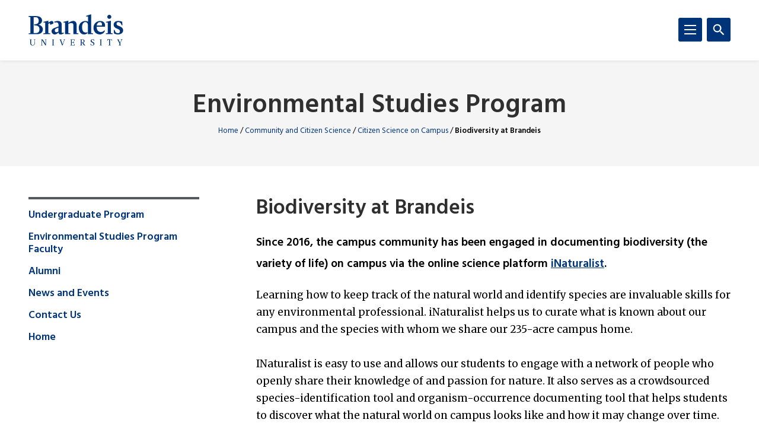

--- FILE ---
content_type: text/html; charset=UTF-8
request_url: https://www.brandeis.edu/environmental/citizen-science/citizen-science-on-campus/biodiversity.html
body_size: 93536
content:
<!DOCTYPE html>
<html lang="en">
    <head>
        <title>Biodiversity at Brandeis | Citizen Science on Campus | Community and Citizen Science | Environmental Studies Program | Brandeis University</title>
                

<meta content="Biodiversity at Brandeis" property="og:title"/>
<meta content="https://www.brandeis.edu/environmental/citizen-science/citizen-science-on-campus/biodiversity.html" property="og:url"/>
    <meta content="" property="og:description"/>
<meta content="summary_large_image" name="twitter:card"/>
            
    
                                <!-- Google Tag Manager -->
        
        <script>(function(w,d,s,l,i){w[l]=w[l]||[];w[l].push({'gtm.start':
        new Date().getTime(),event:'gtm.js'});var f=d.getElementsByTagName(s)[0],
        j=d.createElement(s),dl=l!='dataLayer'?'&amp;l='+l:'';j.async=true;j.src=
        'https://www.googletagmanager.com/gtm.js?id='+i+dl;f.parentNode.insertBefore(j,f);
        })(window,document,'script','dataLayer','GTM-KB3L3M');</script>
        
        <!-- End Google Tag Manager -->
         
<meta charset="utf-8"/>
<meta content="ie=edge" http-equiv="x-ua-compatible"/>
<meta content="width=device-width,initial-scale=1,minimum-scale=1" name="viewport"/>
<link rel="apple-touch-icon" href="//www.brandeis.edu/_files/favicons/apple-touch-icon-152x152.png" sizes="152x152"/>
<link rel="apple-touch-icon" href="//www.brandeis.edu/_files/favicons/apple-touch-icon-167x167.png" sizes="167x167"/>
<link rel="apple-touch-icon" href="//www.brandeis.edu/_files/favicons/apple-touch-icon-180x180.png" sizes="180x180"/>
<link rel="icon" type="image/png" href="//www.brandeis.edu/_files/favicons/favicon-32x32.png" sizes="32x32"/>
<link rel="icon" type="image/png" href="//www.brandeis.edu/_files/favicons/android-chrome-192x192.png" sizes="192x192"/>
<link rel="icon" type="image/png" href="//www.brandeis.edu/_files/favicons/favicon-196x196.png" sizes="196x196"/>
<link rel="icon" type="image/png" href="//www.brandeis.edu/_files/favicons/favicon-128x128.png" sizes="128x128"/>
<link rel="manifest" href="//www.brandeis.edu/_files/favicons/manifest.json"/>
<link href="https://fonts.googleapis.com/css?family=Merriweather:400,300,700" rel="stylesheet"/>
<link href="https://fonts.googleapis.com/css?family=Hind:300,400,500,600,700" rel="stylesheet"/>
<style>svg:not(:root) {
    display: none;
}</style>
<link href="//www.brandeis.edu/_files/css/style.css" rel="stylesheet"/>
<link href="//www.brandeis.edu/_files/css/custom-style.css" rel="stylesheet"/>
<link href="//www.brandeis.edu/_files/css/custom-style-hh.css" rel="stylesheet"/>
<link href="//www.brandeis.edu/_files/css/print.css" media="print" rel="stylesheet"/>
<script src="https://ajax.googleapis.com/ajax/libs/jquery/3.1.0/jquery.min.js"></script>
<script src="//www.brandeis.edu/_files/js/calendar.js"></script>
<script src="//www.brandeis.edu/_files/js/rssFeed.js"></script>
    
    

    </head>
    <body>

        
<!-- Google Tag Manager (noscript) -->
    <noscript><iframe height="0" src="https://www.googletagmanager.com/ns.html?id=GTM-KB3L3M" style="display:none;visibility:hidden" width="0"></iframe></noscript>
<!-- End Google Tag Manager (noscript) -->
        
<a class="skip button button--teal" href="#skip-content">Skip to content</a>
<div class="search" role="search">
    <div class="wrap">
                    <form action="https://www.brandeis.edu/search/searchSite.php" class="search__form" id="searchform">
                                    <input name="sitePath" type="hidden" value="/environmental"/>
                        
                            <input name="displayName" type="hidden" value="Environmental Studies Program"/>
                        <label class="hide" for="q">Search</label>
            <input class="search__input" id="q" name="q" onfocus="this.value = ''" style="background:#ffffff url(//www.brandeis.edu/_files/images/googleWatermark.gif) no-repeat scroll left center;" type="search"/>             <button class="search__button" type="submit"><span class="hide">Search</span>
                <span class="svgstore svgstore--search">
                    <svg height="0" width="0">
                        <use xlink:href="//www.brandeis.edu/_files/svg/svgstore.svg#search" xmlns:xlink="http://www.w3.org/1999/xlink"/>
                    </svg>
                </span>
            </button>
                            <div class="search__option">
                    <label>
                        <input checked="" class="search__radio" id="thissite" name="hq" type="radio" value="site:http://www.brandeis.edu/environmental"/>
                        <label class="search__label" for="thissite">Search this site</label>
                    </label>
                </div> 
                <div class="search__option">
                    <label>
                        <input class="search__radio" id="brandeis" name="hq" type="radio" value=""/>
                        <label class="search__label" for="brandeis">Search Brandeis.edu</label>
                    </label>
                </div>
                    </form>
    </div>
</div>
        <div class="header-container" id="header-trap">
            <header class="header">
	<div class="wrap">
	        		<a aria-label="Brandeis University" class="header__logo" href="https://www.brandeis.edu">
              <span class="svgstore svgstore--logo">
                <svg focusable="false" height="0" width="0">
                    <use xlink:href="//www.brandeis.edu/_files/svg/svgstore.svg#logo" xmlns:xlink="http://www.w3.org/1999/xlink"/>
                </svg>
              </span>
            </a>
        		<button aria-expanded="false" aria-label="Search" class="header__toggle header__toggle--search toggle-search">
			<span class="hide">Search</span> 
			<span class="header__toggle--inactive">
				<span class="svgstore svgstore--search">
                <svg focusable="false" height="0" width="0">
					<use xlink:href="//www.brandeis.edu/_files/svg/svgstore.svg#search" xmlns:xlink="http://www.w3.org/1999/xlink"/>
                </svg>
				</span>
			</span>
			<span class="header__toggle--active">
				<span class="svgstore svgstore--close">
					<svg focusable="false" height="0" width="0">
					    <use xlink:href="//www.brandeis.edu/_files/svg/svgstore.svg#close" xmlns:xlink="http://www.w3.org/1999/xlink"/>
                    </svg>
				</span>
			</span>
		</button>
		<button aria-expanded="false" aria-label="Menu" class="header__toggle header__toggle--menu toggle-menu">
			<span class="hide">Menu</span> 
			<span class="header__toggle--inactive">
				<span class="svgstore svgstore--menu">
					<svg focusable="false" height="0" width="0">
					    <use xlink:href="//www.brandeis.edu/_files/svg/svgstore.svg#menu" xmlns:xlink="http://www.w3.org/1999/xlink"/>
                    </svg>
				</span>
			</span>
			<span class="header__toggle--active">
				<span class="svgstore svgstore--close">
					<svg focusable="false" height="0" width="0">
					    <use xlink:href="//www.brandeis.edu/_files/svg/svgstore.svg#close" xmlns:xlink="http://www.w3.org/1999/xlink"/>
                    </svg>
				</span>
			</span>
		</button>
	</div>
</header>
            <div class="menu-container">
                












<div aria-label="global" class="menu menu--small" role="navigation">
    <ul aria-label="navigation" class="menu__list" role="menu">
		                                                                                                                                                                                                       <li class="menu__item ">
                                                            <a class="menu__link " href="../../undergraduate/index.html" role="menuitem">Undergraduate Program</a>
                                                                    <a aria-expanded="false" aria-label="Toggle" class="menu__sub-toggle" href="#" role="button">
      <span aria-hidden="true">
        <span class="menu__sub-toggle__icon menu__sub-toggle__icon--inactive">
          <span class="svgstore svgstore--chevron-down">
            <svg focusable="false" height="0" width="0">
              <use xlink:href="//www.brandeis.edu/_files/svg/svgstore.svg#chevron-down"></use>
            </svg>
          </span>
        </span>
        <span class="menu__sub-toggle__icon menu__sub-toggle__icon--active">
          <span class="svgstore svgstore--chevron-up">
            <svg focusable="false" height="0" width="0">
              <use xlink:href="//www.brandeis.edu/_files/svg/svgstore.svg#chevron-up"></use>
            </svg>
          </span>
        </span>
      </span>
    </a>
                    <ul class="menu__list menu__list--sub" role="menu"> 
                                                                                                                                                  <li class="menu__item menu__item--sub">
                            <a class="menu__link menu__link--sub" href="../../undergraduate/index.html" role="menuitem" target="_self">
                                Bachelor of Arts in Environmental Studies                    </a>
        </li>  
                                                                                                                                                                                                                                                                                                                              <li class="menu__item menu__item--sub">
                                                            <a class="menu__link menu__link--sub" href="../../undergraduate/courses/index.html" role="menuitem">Degree Requirements</a>
                                                                    <a aria-expanded="false" aria-label="Toggle" class="menu__sub-toggle" href="#" role="button">
      <span aria-hidden="true">
        <span class="menu__sub-toggle__icon menu__sub-toggle__icon--inactive">
          <span class="svgstore svgstore--chevron-down">
            <svg focusable="false" height="0" width="0">
              <use xlink:href="//www.brandeis.edu/_files/svg/svgstore.svg#chevron-down"></use>
            </svg>
          </span>
        </span>
        <span class="menu__sub-toggle__icon menu__sub-toggle__icon--active">
          <span class="svgstore svgstore--chevron-up">
            <svg focusable="false" height="0" width="0">
              <use xlink:href="//www.brandeis.edu/_files/svg/svgstore.svg#chevron-up"></use>
            </svg>
          </span>
        </span>
      </span>
    </a>
                    <ul class="menu__list menu__list--sub" role="menu"> 
                                                                                                                                                                                                     <li class="menu__item menu__item--sub">
                            <a class="menu__link menu__link--sub-sub" href="https://www.brandeis.edu/registrar/bulletin/provisional/courses/subjects/1900.html#requirementsforthemajor" role="menuitem" target="_self">
                                Requirements for the Major                    </a>
        </li>  
                                                                                                                                                                                                                  <li class="menu__item menu__item--sub">
                            <a class="menu__link menu__link--sub-sub" href="https://www.brandeis.edu/registrar/bulletin/provisional/courses/subjects/1900.html#requirementsfortheminor" role="menuitem" target="_self">
                                Requirements for the Environmental Studies Minor                    </a>
        </li>  
                                                                                                                                                                                                                  <li class="menu__item menu__item--sub">
                            <a class="menu__link menu__link--sub-sub" href="https://www.brandeis.edu/registrar/bulletin/provisional/courses/subjects/1900.html#requirementsfortheminorCJSP" role="menuitem" target="_self">
                                Requirements for the Climate Justice, Science, and Policy Minor                    </a>
        </li>  
                                                                                                                                                                                                                  <li class="menu__item menu__item--sub">
                            <a class="menu__link menu__link--sub-sub" href="https://www.brandeis.edu/registrar/bulletin/provisional/courses/subjects/1900.html#courseslisting" role="menuitem" target="_self">
                                All Courses of Instruction                    </a>
        </li>  
                                                                                                                                                                                                                                                                                                                                                                                                                           <li class="menu__item menu__item--sub ">
                                            <a class="menu__link menu__link--sub-sub" href="../../undergraduate/courses/course-schedule/index.html">Schedule of Classes</a> 
                                    </li>
                                                                                                                                </ul>
                            </li>
                                                                                                                                                                                                                          <li class="menu__item menu__item--sub">
                            <a class="menu__link menu__link--sub" href="https://www.brandeis.edu/registrar/bulletin/provisional/courses/subjects/1900.html#learninggoals" role="menuitem" target="_self">
                                Learning Goals                    </a>
        </li>  
                                                                                                                                                                                                                                                                                                          <li class="menu__item menu__item--sub">
                                                            <a class="menu__link menu__link--sub" href="../../undergraduate/applied-learning/index.html" role="menuitem">Applied Learning Experience</a>
                                                                    <a aria-expanded="false" aria-label="Toggle" class="menu__sub-toggle" href="#" role="button">
      <span aria-hidden="true">
        <span class="menu__sub-toggle__icon menu__sub-toggle__icon--inactive">
          <span class="svgstore svgstore--chevron-down">
            <svg focusable="false" height="0" width="0">
              <use xlink:href="//www.brandeis.edu/_files/svg/svgstore.svg#chevron-down"></use>
            </svg>
          </span>
        </span>
        <span class="menu__sub-toggle__icon menu__sub-toggle__icon--active">
          <span class="svgstore svgstore--chevron-up">
            <svg focusable="false" height="0" width="0">
              <use xlink:href="//www.brandeis.edu/_files/svg/svgstore.svg#chevron-up"></use>
            </svg>
          </span>
        </span>
      </span>
    </a>
                    <ul class="menu__list menu__list--sub" role="menu"> 
                                                                                                                                                  <li class="menu__item menu__item--sub">
                            <a class="menu__link menu__link--sub-sub" href="../../undergraduate/applied-learning/abroad.html" role="menuitem" target="_self">
                                Study Abroad                    </a>
        </li>  
                                                                                                                                                                                                                                                                                                                                                                                                     <li class="menu__item menu__item--sub">
                                                            <a class="menu__link menu__link--sub-sub" href="../../undergraduate/applied-learning/internships/index.html" role="menuitem">Internships</a>
                                                        </li>
                                                                                                                                                                                                                                                                             </ul>
                            </li>
                                                                                                                                                                                                                          <li class="menu__item menu__item--sub">
                            <a class="menu__link menu__link--sub" href="../../undergraduate/research-thesis.html" role="menuitem" target="_self">
                                Senior Thesis and Senior Research                    </a>
        </li>  
                                                                                                                                                                                                                  <li class="menu__item menu__item--sub">
                            <a class="menu__link menu__link--sub" href="../../undergraduate/udr.html" role="menuitem" target="_self">
                                Undergraduate Departmental Representatives                    </a>
        </li>  
                                                                                                                                                                                                                  <li class="menu__item menu__item--sub">
                            <a class="menu__link menu__link--sub" href="../../undergraduate/cjsp-professional-development.html" role="menuitem" target="_self">
                                Climate Minor Professional Development                    </a>
        </li>  
                                                                                                                                                                                                                  <li class="menu__item menu__item--sub">
                            <a class="menu__link menu__link--sub" href="../../undergraduate/career_resources.html" role="menuitem" target="_self">
                                Environmental Studies Career Resources                    </a>
        </li>  
                                                                                                                                                                                                                  <li class="menu__item menu__item--sub">
                            <a class="menu__link menu__link--sub" href="../../undergraduate/sustainability.html" role="menuitem" target="_self">
                                Sustainability at Brandeis                    </a>
        </li>  
                                                                                                            </ul>
                            </li>
                                                           <li class="menu__item ">
                            <a class="menu__link " href="../../faculty.html" role="menuitem" target="_self">
                                Environmental Studies Program Faculty                    </a>
        </li>  
                                                                                                       <li class="menu__item ">
                            <a class="menu__link " href="../../alumni.html" role="menuitem" target="_self">
                                Alumni                    </a>
        </li>  
                                                                                                                                                                                   <li class="menu__item ">
                                                            <a class="menu__link " href="../../news-events/index.html" role="menuitem">News and Events</a>
                                                                    <a aria-expanded="false" aria-label="Toggle" class="menu__sub-toggle" href="#" role="button">
      <span aria-hidden="true">
        <span class="menu__sub-toggle__icon menu__sub-toggle__icon--inactive">
          <span class="svgstore svgstore--chevron-down">
            <svg focusable="false" height="0" width="0">
              <use xlink:href="//www.brandeis.edu/_files/svg/svgstore.svg#chevron-down"></use>
            </svg>
          </span>
        </span>
        <span class="menu__sub-toggle__icon menu__sub-toggle__icon--active">
          <span class="svgstore svgstore--chevron-up">
            <svg focusable="false" height="0" width="0">
              <use xlink:href="//www.brandeis.edu/_files/svg/svgstore.svg#chevron-up"></use>
            </svg>
          </span>
        </span>
      </span>
    </a>
                    <ul class="menu__list menu__list--sub" role="menu"> 
                                                                                                                                                  <li class="menu__item menu__item--sub">
                            <a class="menu__link menu__link--sub" href="../../news-events/index.html" role="menuitem" target="_self">
                                Departmental News                    </a>
        </li>  
                                                                                                                                                                                                                                                                                                                                                                                                                                                                                                  <li class="menu__item menu__item--sub ">
                                            <a class="menu__link menu__link--sub" href="../../news-events/past-events/index.html">Past Events</a> 
                                    </li>
                                                                                                                                                                                                                                                                                                                                                                                                                                                                                                                                                                                                                                                                                                                                                                                                                                                                                                                                                                                                                                                                                                                                                                                                                                                                                                                                                                                                                                                                                                                                                                                                                                                                                                                          </ul>
                            </li>
                                                           <li class="menu__item ">
                            <a class="menu__link " href="../../contact.html" role="menuitem" target="_self">
                                Contact Us                    </a>
        </li>  
                                                   <li class="menu__item ">
                            <a class="menu__link " href="../../index.html" role="menuitem" target="_self">
                                                Home
                                </a>
        </li>  
                                                                                                                                                                                                                    	</ul>
</div>
<div aria-label="global" class="menu menu--small" role="navigation">
    <ul aria-label="navigation" class="menu__list" role="menu">
		                                                                                                                                                                                                       <li class="menu__item ">
                                                            <a class="menu__link " href="../../undergraduate/index.html" role="menuitem">Undergraduate Program</a>
                                                                    <a aria-expanded="false" aria-label="Toggle" class="menu__sub-toggle" href="#" role="button">
      <span aria-hidden="true">
        <span class="menu__sub-toggle__icon menu__sub-toggle__icon--inactive">
          <span class="svgstore svgstore--chevron-down">
            <svg focusable="false" height="0" width="0">
              <use xlink:href="//www.brandeis.edu/_files/svg/svgstore.svg#chevron-down"></use>
            </svg>
          </span>
        </span>
        <span class="menu__sub-toggle__icon menu__sub-toggle__icon--active">
          <span class="svgstore svgstore--chevron-up">
            <svg focusable="false" height="0" width="0">
              <use xlink:href="//www.brandeis.edu/_files/svg/svgstore.svg#chevron-up"></use>
            </svg>
          </span>
        </span>
      </span>
    </a>
                    <ul class="menu__list menu__list--sub" role="menu"> 
                                                                                                                                                  <li class="menu__item menu__item--sub">
                            <a class="menu__link menu__link--sub" href="../../undergraduate/index.html" role="menuitem" target="_self">
                                Bachelor of Arts in Environmental Studies                    </a>
        </li>  
                                                                                                                                                                                                                                                                                                                              <li class="menu__item menu__item--sub">
                                                            <a class="menu__link menu__link--sub" href="../../undergraduate/courses/index.html" role="menuitem">Degree Requirements</a>
                                                                    <a aria-expanded="false" aria-label="Toggle" class="menu__sub-toggle" href="#" role="button">
      <span aria-hidden="true">
        <span class="menu__sub-toggle__icon menu__sub-toggle__icon--inactive">
          <span class="svgstore svgstore--chevron-down">
            <svg focusable="false" height="0" width="0">
              <use xlink:href="//www.brandeis.edu/_files/svg/svgstore.svg#chevron-down"></use>
            </svg>
          </span>
        </span>
        <span class="menu__sub-toggle__icon menu__sub-toggle__icon--active">
          <span class="svgstore svgstore--chevron-up">
            <svg focusable="false" height="0" width="0">
              <use xlink:href="//www.brandeis.edu/_files/svg/svgstore.svg#chevron-up"></use>
            </svg>
          </span>
        </span>
      </span>
    </a>
                    <ul class="menu__list menu__list--sub" role="menu"> 
                                                                                                                                                                                                     <li class="menu__item menu__item--sub">
                            <a class="menu__link menu__link--sub-sub" href="https://www.brandeis.edu/registrar/bulletin/provisional/courses/subjects/1900.html#requirementsforthemajor" role="menuitem" target="_self">
                                Requirements for the Major                    </a>
        </li>  
                                                                                                                                                                                                                  <li class="menu__item menu__item--sub">
                            <a class="menu__link menu__link--sub-sub" href="https://www.brandeis.edu/registrar/bulletin/provisional/courses/subjects/1900.html#requirementsfortheminor" role="menuitem" target="_self">
                                Requirements for the Environmental Studies Minor                    </a>
        </li>  
                                                                                                                                                                                                                  <li class="menu__item menu__item--sub">
                            <a class="menu__link menu__link--sub-sub" href="https://www.brandeis.edu/registrar/bulletin/provisional/courses/subjects/1900.html#requirementsfortheminorCJSP" role="menuitem" target="_self">
                                Requirements for the Climate Justice, Science, and Policy Minor                    </a>
        </li>  
                                                                                                                                                                                                                  <li class="menu__item menu__item--sub">
                            <a class="menu__link menu__link--sub-sub" href="https://www.brandeis.edu/registrar/bulletin/provisional/courses/subjects/1900.html#courseslisting" role="menuitem" target="_self">
                                All Courses of Instruction                    </a>
        </li>  
                                                                                                                                                                                                                                                                                                                                                                                                                           <li class="menu__item menu__item--sub ">
                                            <a class="menu__link menu__link--sub-sub" href="../../undergraduate/courses/course-schedule/index.html">Schedule of Classes</a> 
                                    </li>
                                                                                                                                </ul>
                            </li>
                                                                                                                                                                                                                          <li class="menu__item menu__item--sub">
                            <a class="menu__link menu__link--sub" href="https://www.brandeis.edu/registrar/bulletin/provisional/courses/subjects/1900.html#learninggoals" role="menuitem" target="_self">
                                Learning Goals                    </a>
        </li>  
                                                                                                                                                                                                                                                                                                          <li class="menu__item menu__item--sub">
                                                            <a class="menu__link menu__link--sub" href="../../undergraduate/applied-learning/index.html" role="menuitem">Applied Learning Experience</a>
                                                                    <a aria-expanded="false" aria-label="Toggle" class="menu__sub-toggle" href="#" role="button">
      <span aria-hidden="true">
        <span class="menu__sub-toggle__icon menu__sub-toggle__icon--inactive">
          <span class="svgstore svgstore--chevron-down">
            <svg focusable="false" height="0" width="0">
              <use xlink:href="//www.brandeis.edu/_files/svg/svgstore.svg#chevron-down"></use>
            </svg>
          </span>
        </span>
        <span class="menu__sub-toggle__icon menu__sub-toggle__icon--active">
          <span class="svgstore svgstore--chevron-up">
            <svg focusable="false" height="0" width="0">
              <use xlink:href="//www.brandeis.edu/_files/svg/svgstore.svg#chevron-up"></use>
            </svg>
          </span>
        </span>
      </span>
    </a>
                    <ul class="menu__list menu__list--sub" role="menu"> 
                                                                                                                                                  <li class="menu__item menu__item--sub">
                            <a class="menu__link menu__link--sub-sub" href="../../undergraduate/applied-learning/abroad.html" role="menuitem" target="_self">
                                Study Abroad                    </a>
        </li>  
                                                                                                                                                                                                                                                                                                                                                                                                     <li class="menu__item menu__item--sub">
                                                            <a class="menu__link menu__link--sub-sub" href="../../undergraduate/applied-learning/internships/index.html" role="menuitem">Internships</a>
                                                        </li>
                                                                                                                                                                                                                                                                             </ul>
                            </li>
                                                                                                                                                                                                                          <li class="menu__item menu__item--sub">
                            <a class="menu__link menu__link--sub" href="../../undergraduate/research-thesis.html" role="menuitem" target="_self">
                                Senior Thesis and Senior Research                    </a>
        </li>  
                                                                                                                                                                                                                  <li class="menu__item menu__item--sub">
                            <a class="menu__link menu__link--sub" href="../../undergraduate/udr.html" role="menuitem" target="_self">
                                Undergraduate Departmental Representatives                    </a>
        </li>  
                                                                                                                                                                                                                  <li class="menu__item menu__item--sub">
                            <a class="menu__link menu__link--sub" href="../../undergraduate/cjsp-professional-development.html" role="menuitem" target="_self">
                                Climate Minor Professional Development                    </a>
        </li>  
                                                                                                                                                                                                                  <li class="menu__item menu__item--sub">
                            <a class="menu__link menu__link--sub" href="../../undergraduate/career_resources.html" role="menuitem" target="_self">
                                Environmental Studies Career Resources                    </a>
        </li>  
                                                                                                                                                                                                                  <li class="menu__item menu__item--sub">
                            <a class="menu__link menu__link--sub" href="../../undergraduate/sustainability.html" role="menuitem" target="_self">
                                Sustainability at Brandeis                    </a>
        </li>  
                                                                                                            </ul>
                            </li>
                                                           <li class="menu__item ">
                            <a class="menu__link " href="../../faculty.html" role="menuitem" target="_self">
                                Environmental Studies Program Faculty                    </a>
        </li>  
                                                                                                       <li class="menu__item ">
                            <a class="menu__link " href="../../alumni.html" role="menuitem" target="_self">
                                Alumni                    </a>
        </li>  
                                                                                                                                                                                   <li class="menu__item ">
                                                            <a class="menu__link " href="../../news-events/index.html" role="menuitem">News and Events</a>
                                                                    <a aria-expanded="false" aria-label="Toggle" class="menu__sub-toggle" href="#" role="button">
      <span aria-hidden="true">
        <span class="menu__sub-toggle__icon menu__sub-toggle__icon--inactive">
          <span class="svgstore svgstore--chevron-down">
            <svg focusable="false" height="0" width="0">
              <use xlink:href="//www.brandeis.edu/_files/svg/svgstore.svg#chevron-down"></use>
            </svg>
          </span>
        </span>
        <span class="menu__sub-toggle__icon menu__sub-toggle__icon--active">
          <span class="svgstore svgstore--chevron-up">
            <svg focusable="false" height="0" width="0">
              <use xlink:href="//www.brandeis.edu/_files/svg/svgstore.svg#chevron-up"></use>
            </svg>
          </span>
        </span>
      </span>
    </a>
                    <ul class="menu__list menu__list--sub" role="menu"> 
                                                                                                                                                  <li class="menu__item menu__item--sub">
                            <a class="menu__link menu__link--sub" href="../../news-events/index.html" role="menuitem" target="_self">
                                Departmental News                    </a>
        </li>  
                                                                                                                                                                                                                                                                                                                                                                                                                                                                                                  <li class="menu__item menu__item--sub ">
                                            <a class="menu__link menu__link--sub" href="../../news-events/past-events/index.html">Past Events</a> 
                                    </li>
                                                                                                                                                                                                                                                                                                                                                                                                                                                                                                                                                                                                                                                                                                                                                                                                                                                                                                                                                                                                                                                                                                                                                                                                                                                                                                                                                                                                                                                                                                                                                                                                                                                                                                                          </ul>
                            </li>
                                                           <li class="menu__item ">
                            <a class="menu__link " href="../../contact.html" role="menuitem" target="_self">
                                Contact Us                    </a>
        </li>  
                                                   <li class="menu__item ">
                            <a class="menu__link " href="../../index.html" role="menuitem" target="_self">
                                                Home
                                </a>
        </li>  
                                                                                                                                                                                                                    	</ul>
</div>
                    
    
        <div aria-label="global" class="menu menu--large" role="navigation">
            <ul aria-label="navigation" class="menu__list menu__list--primary">
                        	<li class="menu__item">
                      					                        <a class="menu__link" href="//www.brandeis.edu/learning/index.html">    Academics</a>
                                                            
                            				<a aria-expanded="false" aria-label="Toggle" class="menu__sub-toggle" href="#" role="button">
        					<span aria-hidden="true">
            					<span class="menu__sub-toggle__icon menu__sub-toggle__icon--inactive">
            						<span class="svgstore svgstore--chevron-down">
            							<svg width="0" height="0">
            								<use xlink:href="//www.brandeis.edu/_files/svg/svgstore.svg#chevron-down"></use>
            								</svg>
            						</span>
            					</span>
            					<span class="menu__sub-toggle__icon menu__sub-toggle__icon--active">
            						<span class="svgstore svgstore--chevron-up">
            							<svg width="0" height="0">
            								<use xlink:href="//www.brandeis.edu/_files/svg/svgstore.svg#chevron-up"></use>
            								</svg>
            						</span>
            					</span>
                            </span>
        				</a>
        				<ul class="menu__list menu__list--sub">
                                    					    <li class="menu__item menu__item--sub"> 
                                                                    <a class="menu__link menu__link--sub" href="//www.brandeis.edu/learning/programs.html">
                                                                                                                Degree Programs                                                                    </a></li>
                                    					    <li class="menu__item menu__item--sub"> 
                                                                    <a class="menu__link menu__link--sub" href="//www.brandeis.edu/learning/graduate.html">
                                                                                                                Graduate Programs                                                                    </a></li>
                                    					    <li class="menu__item menu__item--sub"> 
                                                                     <a class="menu__link menu__link--sub" href="https://www.brandeis.edu/online/index.html">
                                                                                                                Brandeis Online                                                                    </a></li>
                                    					    <li class="menu__item menu__item--sub"> 
                                                                    <a class="menu__link menu__link--sub" href="//www.brandeis.edu/learning/summer.html">
                                                                                                                Summer Programs                                                                    </a></li>
                                    				</ul>
                        			</li>
                        	<li class="menu__item">
                      					                        <a class="menu__link" href="//www.brandeis.edu/attending/index.html">    Admissions &amp; Aid</a>
                                                            
                            				<a aria-expanded="false" aria-label="Toggle" class="menu__sub-toggle" href="#" role="button">
        					<span aria-hidden="true">
            					<span class="menu__sub-toggle__icon menu__sub-toggle__icon--inactive">
            						<span class="svgstore svgstore--chevron-down">
            							<svg width="0" height="0">
            								<use xlink:href="//www.brandeis.edu/_files/svg/svgstore.svg#chevron-down"></use>
            								</svg>
            						</span>
            					</span>
            					<span class="menu__sub-toggle__icon menu__sub-toggle__icon--active">
            						<span class="svgstore svgstore--chevron-up">
            							<svg width="0" height="0">
            								<use xlink:href="//www.brandeis.edu/_files/svg/svgstore.svg#chevron-up"></use>
            								</svg>
            						</span>
            					</span>
                            </span>
        				</a>
        				<ul class="menu__list menu__list--sub">
                                    					    <li class="menu__item menu__item--sub"> 
                                                                     <a class="menu__link menu__link--sub" href="https://www.brandeis.edu/admissions">
                                                                                                                Undergraduate Admissions                                                                    </a></li>
                                    					    <li class="menu__item menu__item--sub"> 
                                                                    <a class="menu__link menu__link--sub" href="//www.brandeis.edu/attending/graduate.html">
                                                                                                                Graduate Admissions                                                                    </a></li>
                                    					    <li class="menu__item menu__item--sub"> 
                                                                     <a class="menu__link menu__link--sub" href="https://www.brandeis.edu/student-financial-services/">
                                                                                                                Financial Aid                                                                    </a></li>
                                    					    <li class="menu__item menu__item--sub"> 
                                                                     <a class="menu__link menu__link--sub" href="https://www.brandeis.edu/summer/">
                                                                                                                Summer School                                                                    </a></li>
                                    				</ul>
                        			</li>
                        	<li class="menu__item">
                      					                        <a class="menu__link" href="//www.brandeis.edu/our-research/index.html">    Research</a>
                                                            
                            				<a aria-expanded="false" aria-label="Toggle" class="menu__sub-toggle" href="#" role="button">
        					<span aria-hidden="true">
            					<span class="menu__sub-toggle__icon menu__sub-toggle__icon--inactive">
            						<span class="svgstore svgstore--chevron-down">
            							<svg width="0" height="0">
            								<use xlink:href="//www.brandeis.edu/_files/svg/svgstore.svg#chevron-down"></use>
            								</svg>
            						</span>
            					</span>
            					<span class="menu__sub-toggle__icon menu__sub-toggle__icon--active">
            						<span class="svgstore svgstore--chevron-up">
            							<svg width="0" height="0">
            								<use xlink:href="//www.brandeis.edu/_files/svg/svgstore.svg#chevron-up"></use>
            								</svg>
            						</span>
            					</span>
                            </span>
        				</a>
        				<ul class="menu__list menu__list--sub">
                                    					    <li class="menu__item menu__item--sub"> 
                                                                     <a class="menu__link menu__link--sub" href="https://www.brandeis.edu/research/centers.html">
                                                                                                                Centers and Institutes                                                                    </a></li>
                                    					    <li class="menu__item menu__item--sub"> 
                                                                     <a class="menu__link menu__link--sub" href="https://www.brandeis.edu/research/resources/">
                                                                                                                Funding Resources                                                                    </a></li>
                                    				</ul>
                        			</li>
                        	<li class="menu__item">
                      					                        <a class="menu__link" href="https://www.brandeisjudges.com/landing/index">    Athletics</a>
                                                            
                        			</li>
                        	<li class="menu__item">
                      					                        <a class="menu__link" href="//www.brandeis.edu/oncampus/index.html">    Student Life</a>
                                                            
                            				<a aria-expanded="false" aria-label="Toggle" class="menu__sub-toggle" href="#" role="button">
        					<span aria-hidden="true">
            					<span class="menu__sub-toggle__icon menu__sub-toggle__icon--inactive">
            						<span class="svgstore svgstore--chevron-down">
            							<svg width="0" height="0">
            								<use xlink:href="//www.brandeis.edu/_files/svg/svgstore.svg#chevron-down"></use>
            								</svg>
            						</span>
            					</span>
            					<span class="menu__sub-toggle__icon menu__sub-toggle__icon--active">
            						<span class="svgstore svgstore--chevron-up">
            							<svg width="0" height="0">
            								<use xlink:href="//www.brandeis.edu/_files/svg/svgstore.svg#chevron-up"></use>
            								</svg>
            						</span>
            					</span>
                            </span>
        				</a>
        				<ul class="menu__list menu__list--sub">
                                    					    <li class="menu__item menu__item--sub"> 
                                                                     <a class="menu__link menu__link--sub" href="https://www.brandeis.edu/dcl/">
                                                                                                                Housing/Community Living                                                                    </a></li>
                                    					    <li class="menu__item menu__item--sub"> 
                                                                     <a class="menu__link menu__link--sub" href="https://www.brandeis.edu/dining">
                                                                                                                Dining                                                                    </a></li>
                                    					    <li class="menu__item menu__item--sub"> 
                                                                     <a class="menu__link menu__link--sub" href="https://www.brandeis.edu/clubs/">
                                                                                                                Clubs and Organizations                                                                    </a></li>
                                    					    <li class="menu__item menu__item--sub"> 
                                                                     <a class="menu__link menu__link--sub" href="https://www.brandeis.edu/student-engagement/community/index.html">
                                                                                                                Community Service                                                                    </a></li>
                                    					    <li class="menu__item menu__item--sub"> 
                                                                     <a class="menu__link menu__link--sub" href="https://brandeisjudges.com/">
                                                                                                                Athletics                                                                    </a></li>
                                    				</ul>
                        			</li>
                        	<li class="menu__item">
                      					                        <a class="menu__link" href="//www.brandeis.edu/arts/index.html">    Arts</a>
                                                            
                            				<a aria-expanded="false" aria-label="Toggle" class="menu__sub-toggle" href="#" role="button">
        					<span aria-hidden="true">
            					<span class="menu__sub-toggle__icon menu__sub-toggle__icon--inactive">
            						<span class="svgstore svgstore--chevron-down">
            							<svg width="0" height="0">
            								<use xlink:href="//www.brandeis.edu/_files/svg/svgstore.svg#chevron-down"></use>
            								</svg>
            						</span>
            					</span>
            					<span class="menu__sub-toggle__icon menu__sub-toggle__icon--active">
            						<span class="svgstore svgstore--chevron-up">
            							<svg width="0" height="0">
            								<use xlink:href="//www.brandeis.edu/_files/svg/svgstore.svg#chevron-up"></use>
            								</svg>
            						</span>
            					</span>
                            </span>
        				</a>
        				<ul class="menu__list menu__list--sub">
                                    					    <li class="menu__item menu__item--sub"> 
                                                                     <a class="menu__link menu__link--sub" href="https://www.brandeis.edu/rose/">
                                                                                                                Rose Art Museum                                                                    </a></li>
                                    				</ul>
                        			</li>
                        	<li class="menu__item">
                      					                        <a class="menu__link" href="//www.brandeis.edu/about/index.html">    About</a>
                                                            
                            				<a aria-expanded="false" aria-label="Toggle" class="menu__sub-toggle" href="#" role="button">
        					<span aria-hidden="true">
            					<span class="menu__sub-toggle__icon menu__sub-toggle__icon--inactive">
            						<span class="svgstore svgstore--chevron-down">
            							<svg width="0" height="0">
            								<use xlink:href="//www.brandeis.edu/_files/svg/svgstore.svg#chevron-down"></use>
            								</svg>
            						</span>
            					</span>
            					<span class="menu__sub-toggle__icon menu__sub-toggle__icon--active">
            						<span class="svgstore svgstore--chevron-up">
            							<svg width="0" height="0">
            								<use xlink:href="//www.brandeis.edu/_files/svg/svgstore.svg#chevron-up"></use>
            								</svg>
            						</span>
            					</span>
                            </span>
        				</a>
        				<ul class="menu__list menu__list--sub">
                                    					    <li class="menu__item menu__item--sub"> 
                                                                    <a class="menu__link menu__link--sub" href="//www.brandeis.edu/about/history.html">
                                                                                                                Our Story                                                                    </a></li>
                                    					    <li class="menu__item menu__item--sub"> 
                                                                    <a class="menu__link menu__link--sub" href="//www.brandeis.edu/about/jewish-roots.html">
                                                                                                                Our Jewish Roots                                                                    </a></li>
                                    					    <li class="menu__item menu__item--sub"> 
                                                                    <a class="menu__link menu__link--sub" href="//www.brandeis.edu/about/mission.html">
                                                                                                                Mission and Diversity Statements                                                                    </a></li>
                                    					    <li class="menu__item menu__item--sub"> 
                                                                    <a class="menu__link menu__link--sub" href="//www.brandeis.edu/about/facts/index.html">
                                                                                                            Fast Facts                                                                    </a></li>
                                    					    <li class="menu__item menu__item--sub"> 
                                                                    <a class="menu__link menu__link--sub" href="//www.brandeis.edu/about/visiting/index.html">
                                                                                                            Visiting                                                                    </a></li>
                                    					    <li class="menu__item menu__item--sub"> 
                                                                    <a class="menu__link menu__link--sub" href="//www.brandeis.edu/about/administration/index.html">
                                                                                                            Administration                                                                    </a></li>
                                    				</ul>
                        			</li>
                    </ul>
                <ul aria-label="navigation" class="menu__list">
                                                                                                                                                                                 <li class="menu__item">
                        <a class="menu__link" href="//www.brandeis.edu/audience/index.html" target="_self">Students</a>
                    </li>
                                                                                                                                                <li class="menu__item">
                        <a class="menu__link" href="//www.brandeis.edu/audience/fac-staff.html" target="_self">Faculty &amp; Staff</a>
                    </li>
                                                                                                                                                <li class="menu__item">
                        <a class="menu__link" href="http://alumni.brandeis.edu/" target="_self">Alumni &amp; Friends</a>
                    </li>
                                                                                                                                                <li class="menu__item">
                        <a class="menu__link" href="https://www.brandeis.edu/families/" target="_self">Parents &amp; Families</a>
                    </li>
                                                                                                                                                <li class="menu__item">
                        <a class="menu__link" href="https://alumni.brandeis.edu/giving/" target="_self">Giving</a>
                    </li>
                                                                
                            </ul>
            <ul aria-label="Popular Resources navigation" class="menu__list">
            <li class="menu__item">
                <span class="menu__link menu__link--null">Popular Resources</span>
                <a aria-expanded="false" aria-label="Toggle" class="menu__sub-toggle" href="#" role="button">
                    <span class="menu__sub-toggle__icon menu__sub-toggle__icon--inactive">
                        <span class="svgstore svgstore--chevron-down">
                            <svg width="0" height="0" focusable="false"><use xlink:href="//www.brandeis.edu/_files/svg/svgstore.svg#chevron-down"></use></svg>
                        </span>
                    </span>
                    <span class="menu__sub-toggle__icon menu__sub-toggle__icon--active">
                        <span class="svgstore svgstore--chevron-up">
                            <svg width="0" height="0" focusable="false"><use xlink:href="//www.brandeis.edu/_files/svg/svgstore.svg#chevron-up"></use></svg>
                        </span>
                    </span>
                </a>
                <ul class="menu__list menu__list--sub">
                    
                        
                        <li class="menu__item menu__item--sub">
                        <a class="menu__link menu__link--sub" href="https://www.brandeis.edu/events/">Campus Calendar</a>
                    </li>
                    <li class="menu__item menu__item--sub">
                        <a class="menu__link menu__link--sub" href="https://www.brandeis.edu/commencement/index.html?resources">Commencement</a>
                    </li>
                         <li class="menu__item menu__item--sub">
                        <a class="menu__link menu__link--sub" href="https://www.brandeis.edu/officesdir/landing-page.html">Directories</a>
                    </li>
                      <li class="menu__item menu__item--sub">
                        <a class="menu__link menu__link--sub" href="https://www.brandeis.edu/human-resources/careers/index.html">Employment</a>
                    </li>
                     <li class="menu__item menu__item--sub">
                        <a class="menu__link menu__link--sub" href="https://moodle.brandeis.edu/my/courses.php">Moodle</a>
                    </li>
                     <li class="menu__item menu__item--sub">
                        <a class="menu__link menu__link--sub" href="https://www.brandeis.edu/information/">News/Media</a>
                    </li>
                     <li class="menu__item menu__item--sub">
                        <a class="menu__link menu__link--sub" href="https://www.brandeis.edu/publicsafety/shuttle-services/index.html">Shuttle Schedules</a>
                    </li>
                  <li class="menu__item menu__item--sub">
                        <a class="menu__link menu__link--sub" href="https://www.brandeis.edu/support/index.html">Support at Brandeis</a>
                    </li>
                 
                     <li class="menu__item menu__item--sub">
                        <a class="menu__link menu__link--sub" href="https://www.brandeis.edu/workday/index.html">Workday</a>
                    </li>
                  
                    <li class="menu__item menu__item--sub">
                        <a class="menu__link menu__link--sub" href="https://www.brandeis.edu/search/sitemap.html">Sites A-Z</a>
                    </li>
               
                   
                   
                   
                   
                    
                       
                    
                    
                   
                </ul>
                 </li>
        </ul>
    </div>
    

            </div>
        </div>
        <div role="main">
            








    <div class="module module--tight-alt module--gray-light text-center">
        <div class="wrap">
    		<div class="module__container">
                <div class="title">
                                        <div class="title__text title__text--alt">
                                    			    <h1><a href="../../index.html">Environmental Studies Program</a></h1>
                                    			<nav aria-label="breadcrumb" class="breadcrumbs">
                                                                                                                                                                            <a class="breadcrumbs__item" href="../../index.html">Home</a> /
                                                        
            				                                                                                                        				                                                                    <a class="breadcrumbs__item" href="../index.html">Community and Citizen Science</a> /
                                                                                                                                <a class="breadcrumbs__item" href="index.html">Citizen Science on Campus</a> /
                                                                                                                        <span class="breadcrumbs__item breadcrumbs__item--active">Biodiversity at Brandeis</span>
                                        			</nav>
                    </div>
                </div>
    		</div>
    	</div>
    </div>

            <div class="wrap">
                <div aria-label="page content" class="main" id="skip-content">
                    






























            <h2>Biodiversity at Brandeis</h2>
    

                                         <p><span class="p--large">Since 2016, the campus community has been engaged in documenting biodiversity (the variety of life) on campus via the online science platform <a href="https://www.inaturalist.org/projects/brandeis-university-biodiversity">iNaturalist</a>.</span></p>
<p>Learning how to keep track of the natural world and identify species are invaluable skills for any environmental professional. iNaturalist helps us to curate what is known about our campus and the species with whom we share our 235-acre campus home.<br/>
<br/>
 INaturalist is easy to use and allows our students to engage with a network of people who openly share their knowledge of and passion for nature. It also serves as a crowdsourced species-identification tool and organism-occurrence documenting tool that helps students to discover what the natural world on campus looks like and how it may change over time.</p>
<p>One need not be a Brandeis student or enrolled in an environmental studies course to use iNaturalist. Anyone can join the iNaturalist community and follow <a href="https://www.inaturalist.org/projects/brandeis-university-biodiversity">the results of our work</a>. To date, we have documented more than 1,000 species!</p>        
                                                                                                                                                                                      
                                    <h3>Biodiversity on the Brandeis Campus</h3>
                            	<div class="grid">
				<div class="grid__container grid__container--space">
                                                                                                					<div class="grid__item grid__item--2 grid__item--space">
        						<div class="media">
                                                                            <a class="media__item" data-alt="a patch of low-growing plants with green, stalked leaves and a single white flower" data-modal="" data-modal-group="gallery" href="gallery/wood-anenome.jpg">
                                                							                                            <img alt="a patch of low-growing plants with green, stalked leaves and a single white flower" src="gallery/wood-anenome-t.jpg"/>
                                                                                    							    </a>
                                            							<div class="media__text">
        								<div class="media__text">
        								                								    <p class="p--sans-serif p--small">Wood Anemone (Anemone quinquefolia)</p>
                                                                                                								</div>
        							</div>
        						</div>
        					</div>
                                                                                                                                                                                                                        					<div class="grid__item grid__item--2 grid__item--space">
        						<div class="media">
                                                                            <a class="media__item" data-alt="low-lying patch of spiked green moss with greenish-yellow bulbs" data-modal="" data-modal-group="gallery" href="gallery/aloe-mosses.jpg">
                                                							                                            <img alt="low-lying patch of spiked green moss with greenish-yellow bulbs" src="gallery/aloe-mosses-t.jpg"/>
                                                                                    							    </a>
                                            							<div class="media__text">
        								<div class="media__text">
        								                								    <p class="p--sans-serif p--small">Aloe-Mosses (Family Polytrichaceae)</p>
                                                                                                								</div>
        							</div>
        						</div>
        					</div>
                                                                                                                                                                                                                                                                                                                    					<div class="grid__item grid__item--2 grid__item--space">
        						<div class="media">
                                                                            <a class="media__item" data-alt="yellow-spotted black bee perched on a purple plant" data-modal="" data-modal-group="gallery" href="gallery/carter-bee.jpg">
                                                							                                            <img alt="yellow-spotted black bee perched on a purple plant" src="gallery/carter-bee-t.jpg"/>
                                                                                    							    </a>
                                            							<div class="media__text">
        								<div class="media__text">
        								                								    <p class="p--sans-serif p--small">European Wool Carder Bee (Anthidium manicatum)</p>
                                                                                                								</div>
        							</div>
        						</div>
        					</div>
                                                                                                                                                                                                                                                                                                                                                                                                                                                                                                            					<div class="grid__item grid__item--2 grid__item--space">
        						<div class="media">
                                                                            <a class="media__item" data-alt="winged insect with black and dark green body sitting on a leaf" data-modal="" data-modal-group="gallery" href="gallery/emerald-bottle.jpg">
                                                							                                            <img alt="winged insect with black and dark green body sitting on a leaf" src="gallery/emerald-bottle-t.jpg"/>
                                                                                    							    </a>
                                            							<div class="media__text">
        								<div class="media__text">
        								                								    <p class="p--sans-serif p--small">Pale-veined Emerald-Bottle (Bellardia vulgaris)</p>
                                                                                                								</div>
        							</div>
        						</div>
        					</div>
                                                                                                                                                                                                                                                                                                                                                                                                                                                                                                                                                                                                                                                                                                                                                                                                					<div class="grid__item grid__item--2 grid__item--space">
        						<div class="media">
                                                                            <a class="media__item" data-alt="brownish-gray barred owl perched in flowering tree" data-modal="" data-modal-group="gallery" href="gallery/barred-owl.jpg">
                                                							                                            <img alt="brownish-gray barred owl perched in flowering tree" src="gallery/barred-owl-t.jpg"/>
                                                                                    							    </a>
                                            							<div class="media__text">
        								<div class="media__text">
        								                								    <p class="p--sans-serif p--small">Barred Owl (Strix varia)</p>
                                                                                                								</div>
        							</div>
        						</div>
        					</div>
                                                                                                                                                                                                                                                                                                                    					<div class="grid__item grid__item--2 grid__item--space">
        						<div class="media">
                                                                            <a class="media__item" data-alt="dark brown bald eagle with white head perched in tree" data-modal="" data-modal-group="gallery" href="gallery/bald-eagle.jpg">
                                                							                                            <img alt="dark brown bald eagle with white head perched in tree" src="gallery/bald-eagle-t.jpg"/>
                                                                                    							    </a>
                                            							<div class="media__text">
        								<div class="media__text">
        								                								    <p class="p--sans-serif p--small">Bald Eagle (Haliaeetus leucocephalus)</p>
                                                                                                								</div>
        							</div>
        						</div>
        					</div>
                                                                                                                            					<div class="grid__item grid__item--2 grid__item--space">
        						<div class="media">
                                                                            <a class="media__item" data-alt="pale gray butterfly with orange spots perched on a flowering plant" data-modal="" data-modal-group="gallery" href="gallery/gray-hairstreak.jpg">
                                                							                                            <img alt="pale gray butterfly with orange spots perched on a flowering plant" src="gallery/gray-hairstreak-t.jpg"/>
                                                                                    							    </a>
                                            							<div class="media__text">
        								<div class="media__text">
        								                								    <p class="p--sans-serif p--small">Gray Hairstreak (Strymon melinus)</p>
                                                                                                								</div>
        							</div>
        						</div>
        					</div>
                                                                                                                            					<div class="grid__item grid__item--2 grid__item--space">
        						<div class="media">
                                                                            <a class="media__item" data-alt="plant clustered with orange and yellow flowers amid a patch of grass" data-modal="" data-modal-group="gallery" href="gallery/butterfly-milkweed.jpg">
                                                							                                            <img alt="plant clustered with orange and yellow flowers amid a patch of grass" src="gallery/butterfly-milkweed-t.jpg"/>
                                                                                    							    </a>
                                            							<div class="media__text">
        								<div class="media__text">
        								                								    <p class="p--sans-serif p--small">Butterfly Milkweed (Asclepias tuberosa)</p>
                                                                                                								</div>
        							</div>
        						</div>
        					</div>
                                                                            				</div>
			</div>
                                    
                </div>
                <div class="sidebar" role="complementary">
                    







    <ul class="subnav" role="list">
                                                                                                                                                                                                                                                      
                                                                                                                                                 
             
                                            <li class="subnav__item"> 
                                                            <a class="subnav__link" href="../../undergraduate/index.html" target="">Undergraduate Program</a>
                                </li>
                                                                                                                                                                             
        
             
                               <li class="subnav__item"> 
                                            <a class="subnav__link" href="../../faculty.html" target="">Environmental Studies Program Faculty</a>
                                </li>
                                                                                                                                                                                                                                                                                          
        
             
                               <li class="subnav__item"> 
                                            <a class="subnav__link" href="../../alumni.html" target="">Alumni</a>
                                </li>
                                                                                                                                                                             
                                                                                                                                                 
             
                                            <li class="subnav__item"> 
                                                            <a class="subnav__link" href="../../news-events/index.html" target="">News and Events</a>
                                </li>
                                                                                                                                                                             
        
             
                               <li class="subnav__item"> 
                                            <a class="subnav__link" href="../../contact.html" target="">Contact Us</a>
                                </li>
                                                                                                                                                                                     
        
                                 
                               <li class="subnav__item"> 
                                            <a class="subnav__link" href="../../index.html" target="">Home</a>
                                </li>
                                                                                                                                                                                                                                                                                                                                                                                                                                                                                                                                                            </ul>






                    













                                                                        
                </div>
            </div>
            




















        </div>
        <footer class="footer">
            
    
             <div class="footer__top">
		<div class="wrap">
			<div class="footer__container">
				<div class="grid">
					<div class="grid__container grid__container--space">
                                                                                                           <div class="grid__item grid__item--4 grid__item--space">
                                                                    	    <div class="footer__heading">Find</div>
                                                                    	<hr aria-hidden="true" class="footer__hr"/>
                                	                                        <ul class="footer__nav">
<li class="footer__nav__item"><a href="https://www.brandeis.edu/environmental/faculty.html"><span class="footer__nav__link">Faculty</span></a></li>
<li class="footer__nav__item"><a href="https://www.brandeis.edu/environmental/undergraduate/udr.html"><span class="footer__nav__link">Undergraduate Departmental Representatives</span></a></li>
<li class="footer__nav__item"><a href="https://www.brandeis.edu/environmental/news-events/events.html"><span class="footer__nav__link">Upcoming Events</span></a></li>
</ul>
                                                                    </div>
                                                           <div class="grid__item grid__item--4 grid__item--space">
                                                                    	    <div class="footer__heading">Explore</div>
                                                                    	<hr aria-hidden="true" class="footer__hr"/>
                                	                                        <ul class="footer__nav">
<li class="footer__nav__item"><a href="https://www.brandeis.edu/environmental/undergraduate/index.html"><span class="footer__nav__link">Undergraduate Major</span></a></li>
<li class="footer__nav__item"><a href="https://www.brandeis.edu/registrar/bulletin/provisional/courses/subjects/1900.html#requirementsfortheminor"><span class="footer__nav__link">Undergraduate Minor</span></a></li>
<li class="footer__nav__item"><a href="https://www.brandeis.edu/environmental/undergraduate/applied-learning/index.html"><span class="footer__nav__link">Applied Learning Experiences</span></a></li>
</ul>
                                                                    </div>
                                                           <div class="grid__item grid__item--4 grid__item--space">
                                                                    	    <div class="footer__heading">Contact Us</div>
                                                                    	<hr aria-hidden="true" class="footer__hr"/>
                                	                                        <p>Environmental Studies Program<br/>Brandeis University<br/> 415 South Street<br/> Waltham, MA 02453</p>
<p>781-736-2216<br/> <a href="mailto:environmental@brandeis.edu">environmental@brandeis.edu</a></p>
                                                                    </div>
                                                                                                                        <div class="grid__item grid__item--4 grid__item--space"> 
                        	                            <div class="footer__heading">Connect With Us</div>
                        	<hr aria-hidden="true" class="footer__hr"/>
                        	<ul class="footer__social">
                                                                                                                            		<li class="footer__social__item">
                            			<a aria-label="Facebook" class="footer__social__link" href="https://www.facebook.com/envsbrandeis">
                            				<span class="svgstore svgstore--facebook">
                            					<svg height="0" width="0">
                            						<use xlink:href="//www.brandeis.edu/_files/svg/svgstore.svg#facebook" xmlns:xlink="http://www.w3.org/1999/xlink"/>
                            					</svg>
                            				</span>
                            			</a>
                            		</li>
                                                                                            		<li class="footer__social__item">
                            			<a aria-label="Instagram" class="footer__social__link" href="https://www.instagram.com/brandeisenvironmentalstudies/?hl=en">
                            				<span class="svgstore svgstore--instagram">
                            					<svg height="0" width="0">
                            						<use xlink:href="//www.brandeis.edu/_files/svg/svgstore.svg#instagram" xmlns:xlink="http://www.w3.org/1999/xlink"/>
                            					</svg>
                            				</span>
                            			</a>
                            		</li>
                                                                                                                                                        	</ul>
                        </div>
					                    </div>
				</div>
			</div>
		</div>
	</div>
        

            


<div class="footer__bottom">
    <div class="wrap">
        <div class="footer__container">
            <div class="grid">
                <div class="grid__container">
                    <div class="grid__item grid__item--4 grid__item--center">
                        <a class="footer__logo" href="https://www.brandeis.edu/">
                            <span class="hide">Brandeis University</span>
                            <span class="svgstore svgstore--logo">
                                 <svg width="0" height="0"><use xlink:href="//www.brandeis.edu/_files/svg/svgstore.svg#logo"></use></svg>
                            </span>
                        </a>
                    </div>
                    <div class="grid__item grid__item--4 grid__item--center">
                        <a href="https://www.brandeis.edu/about/accessibility-statement.html">Accessibility Statement</a>
                    </div>
                    <div class="grid__item grid__item--4 grid__item--center">
                        <a href="https://www.brandeis.edu/about/privacy.html">Privacy</a>
                    </div>
                    <div class="grid__item grid__item--4 grid__item--center">
                        <a href="https://www.brandeis.edu/about/copyright.html">©2025 Brandeis University</a>. <br>All rights reserved.</br></div>
                </div>
            </div>
        </div>
    </div>
</div> 


        </footer>
            
    
          
<script src="https://unpkg.com/focus-within-polyfill/dist/focus-within-polyfill.js"></script>
<script src="https://cdnjs.cloudflare.com/polyfill/v3/polyfill.min.js?version=4.8.0"></script>
<script src="//www.brandeis.edu/_files/js/script.min.js"></script>
<script src="//www.brandeis.edu/_files/js/google.js"></script>
<script src="//www.brandeis.edu/_files/js/hh-additions.js"></script>
    
    

    </body>
</html>

--- FILE ---
content_type: text/css
request_url: https://www.brandeis.edu/_files/css/style.css
body_size: 77522
content:
/*! Flickity v1.2.1
http://flickity.metafizzy.co
---------------------------------------------- */.flickity-enabled{position:relative}.flickity-enabled:focus{outline:none}.flickity-viewport{overflow:hidden;position:relative;height:100%}.flickity-slider{position:absolute;width:100%;height:100%}.flickity-enabled.is-draggable{-webkit-tap-highlight-color:transparent;tap-highlight-color:transparent;-webkit-user-select:none;-moz-user-select:none;-ms-user-select:none;user-select:none}.flickity-enabled.is-draggable .flickity-viewport{cursor:move;cursor:grab}.flickity-enabled.is-draggable .flickity-viewport.is-pointer-down{cursor:grabbing}.flickity-prev-next-button{position:absolute;top:50%;width:44px;height:44px;border:none;border-radius:50%;background:#fff;background:hsla(0,0%,100%,.75);cursor:pointer;-ms-transform:translateY(-50%);transform:translateY(-50%)}.flickity-prev-next-button:hover{background:#fff}.flickity-prev-next-button:focus{outline:none;box-shadow:0 0 0 5px #09f}.flickity-prev-next-button:active{filter:alpha(opacity=60);opacity:.6}.flickity-prev-next-button.previous{left:10px}.flickity-prev-next-button.next{right:10px}.flickity-rtl .flickity-prev-next-button.previous{left:auto;right:10px}.flickity-rtl .flickity-prev-next-button.next{right:auto;left:10px}.flickity-prev-next-button:disabled{filter:alpha(opacity=30);opacity:.3;cursor:auto}.flickity-prev-next-button svg{position:absolute;left:20%;top:20%;width:60%;height:60%}.flickity-prev-next-button .arrow{fill:#333}.flickity-prev-next-button.no-svg{color:#333;font-size:26px}.flickity-page-dots{position:static;width:100%;bottom:-25px;padding:0;margin-top:margin-top:1rem;list-style:none;text-align:center;line-height:1}.flickity-rtl .flickity-page-dots{direction:rtl}.flickity-page-dots .dot{display:inline-block;width:10px;height:10px;margin:0 8px;background:#333;border-radius:50%;filter:alpha(opacity=25);opacity:.25;cursor:pointer}.flickity-page-dots .dot.is-selected{filter:alpha(opacity=100);opacity:1}

/*! sanitize.css v3.3.0 | CC0 1.0 Public Domain | github.com/10up/sanitize.css */abbr[title]{text-decoration:underline;text-decoration:underline dotted}audio:not([controls]){display:none}b,strong{font-weight:bolder}button{-webkit-appearance:button;overflow:visible}button::-moz-focus-inner,input::-moz-focus-inner{border:0;padding:0}button:-moz-focusring,input:-moz-focusring{outline:1px dotted ButtonText}button,select{text-transform:none}details{display:block}hr{overflow:visible}html{-ms-overflow-style:-ms-autohiding-scrollbar;overflow-y:scroll;-webkit-text-size-adjust:100%}input{-webkit-border-radius:0}input[type=button],input[type=reset],input[type=submit]{-webkit-appearance:button}input[type=number]{width:auto}input[type=search]{-webkit-appearance:textfield}input[type=search]::-webkit-search-cancel-button,input[type=search]::-webkit-search-decoration{-webkit-appearance:none}main{display:block}pre{overflow:auto}progress{display:inline-block}summary{display:block}svg:not(:root){overflow:hidden}template{display:none}textarea{overflow:auto}[hidden]{display:none}*,:after,:before{box-sizing:inherit}*{font-size:inherit;line-height:inherit;font-variant-ligatures:none}:after,:before{text-decoration:inherit;vertical-align:inherit}button,input,select,textarea{font-family:inherit;font-style:inherit;font-weight:inherit}*{margin:0;padding:0}*,:after,:before{border-style:solid;border-width:0}[tabindex],a,area,button,input,label,select,textarea{-ms-touch-action:manipulation;touch-action:manipulation}select{-moz-appearance:none;-webkit-appearance:none}select::-ms-expand{display:none}select::-ms-value{color:currentColor}svg{fill:currentColor}[aria-busy=true]{cursor:progress}[aria-controls]{cursor:pointer}[aria-disabled]{cursor:default}[hidden][aria-hidden=false]{clip:rect(0 0 0 0);display:inherit;position:absolute}[hidden][aria-hidden=false]:focus{clip:auto}*{background-repeat:no-repeat}:root{background-color:#fff;box-sizing:border-box;color:#000;cursor:default;font:66.66667% sans-serif}a{text-decoration:none}audio,canvas,iframe,img,svg,video{vertical-align:middle}button,input,select,textarea{background-color:transparent;color:inherit}[type=button],[type=date],[type=datetime-local],[type=datetime],[type=email],[type=month],[type=number],[type=password],[type=reset],[type=search],[type=submit],[type=tel],[type=text],[type=time],[type=url],[type=week],button,select,textarea{min-height:1.5em}code,kbd,pre,samp{font-family:monospace,monospace}nav ol,nav ul{list-style:none}small{font-size:75%}table{border-collapse:collapse;border-spacing:0}textarea{resize:vertical}::-moz-selection{background-color:#b3d4fc;color:#fff;text-shadow:none}::selection{background-color:#b3d4fc;color:#fff;text-shadow:none}:root{font-size:100%;overflow-x:hidden;word-wrap:break-word}body :focus{outline:.125rem solid #4d90fe;outline-offset:-.125rem}*,:after,:before{scroll-margin-top:3rem}@media (min-width:64.0625em){.nav-fixed *,.nav-fixed :after,.nav-fixed :before{scroll-margin-top:8rem}}input[type=radio]{border:.0625rem solid #58595b;border-radius:.5rem;background-color:#fff}input[type=radio]:checked{background:rgba(0,0,0,.75)}input[type=search]{-webkit-appearance:none;-moz-appearance:none;appearance:none}.header :focus-visible{outline:.125rem solid #4d90fe;outline-offset:.25rem}button{cursor:pointer}img{display:block;max-width:100%;height:auto;position:relative}img:before{content:" "}img:after{content:attr(alt);color:#fff;display:block;position:absolute;top:0;left:0;width:100%;height:100%;background-color:#000}svg:not(:root){display:inherit}::-webkit-media-controls{display:none!important}.svgstore{display:block;position:relative;pointer-events:none}.svgstore svg{position:absolute;top:0;left:0;width:100%;height:100%}.svgstore--alert,.svgstore--angle-left,.svgstore--angle-right,.svgstore--chevron-down,.svgstore--chevron-up,.svgstore--close,.svgstore--comment,.svgstore--facebook,.svgstore--heart,.svgstore--instagram,.svgstore--linkedin{padding-bottom:100%}.svgstore--logo{padding-bottom:33.98876%}.svgstore--menu,.svgstore--minus{padding-bottom:100%}.svgstore--play-alt{padding-bottom:125%}.svgstore--play,.svgstore--plus,.svgstore--search,.svgstore--tiktok,.svgstore--twitter,.svgstore--youtube,.svgstore--bluesky{padding-bottom:100%}body{font-family:merriweather,serif;font-size:1.0625rem;line-height:1.7059}.h1,.h2,.h3,.h4,.h5,.h6,h1,h2,h3,h4,h5,h6{color:#2f2f2f;font-family:Hind,sans-serif}.h1 a,.h2 a,.h3 a,.h4 a,.h5 a,.h6 a,h1 a,h2 a,h3 a,h4 a,h5 a,h6 a{display:inline-block}.h1,h1{margin-top:5rem;margin-bottom:2.5rem;font-size:2.125rem;font-weight:600;line-height:1.0952}@media (min-width:32em){.h1,h1{font-size:2.79rem}}.h2,h2{margin-top:5rem;font-size:2.2rem;line-height:1.125}.h2,.h3,h2,h3{margin-bottom:1.25rem;font-weight:600}.h3,h3{margin-top:2.5rem;font-size:1.925rem;line-height:1.2857}.h4,h4{font-size:1.9rem;font-weight:400;line-height:1.2308}.h4,.h5,h4,h5{margin-top:2.5rem;margin-bottom:1.725rem}.h5,h5{font-size:1.52rem;line-height:1.3636}.h5,.h6,h5,h6{font-weight:600}.h6,h6{margin-top:2.5rem;margin-bottom:1.25rem;font-size:1.23rem;line-height:1.3333}.heading--light,.heading--light a{font-weight:500}strong{font-weight:600}p{margin-top:1.25rem;margin-bottom:1.25rem}.main p a:not([class]){text-decoration: underline;text-underline-offset: 0.37rem;text-decoration-color: #003478}.main p a:not([class]):hover{color:#0b7886;text-decoration: underline;text-underline-offset: 0.37rem;text-decoration-color:#0b7886}.caption,.faculty__listing p:not([class]){margin-top:.75rem;margin-bottom:.75rem;font-size:.995rem;line-height:1.8}.accordion__content,.p--small{margin-top:.75rem;margin-bottom:.75rem;font-size:.9375rem;line-height:1.8}.p--large{font-family:Hind,sans-serif;font-size:1.23rem;line-height:1.8333;font-weight:600}.p--micro{font-size:.88rem!important}.caption,.p--sans-serif{font-family:Hind,sans-serif}.p--xlarge{font-size:1.75rem;font-weight:300}a{color:#003478;font-weight:600}a:hover{text-decoration:underline}blockquote{margin-top:1.25rem;margin-bottom:1.25rem;padding:1.25rem;background:#f5f4f0}blockquote>:first-child{margin-top:0}blockquote>:last-child{margin-bottom:0}hr{margin-top:2rem;margin-bottom:2rem;border-top:.0625rem solid #58595b}hr+.block{margin-top:2.5rem;margin-bottom:2.5rem}ol,ul{margin-top:1.25rem;margin-bottom:1.25rem;padding-left:1.25rem}ol>:first-child,ul>:first-child{margin-top:0}ol>:last-child,ul>:last-child{margin-bottom:0}li{margin-bottom:.75rem;page-break-inside: avoid}li:not([class]) a:not([class]){font-weight:600;text-decoration: underline;text-underline-offset: 0.37rem;text-decoration-color: #003478}li:not([class]) a:not([class]):hover{color:#0b7886;text-decoration: underline;text-underline-offset: 0.37rem;text-decoration-color:#0b7886}.inline-image a,.inline-image img{display:inline-block}.inline-image a{padding:.25rem}.large--serif{font-size:1.375rem;font-weight:lighter;line-height:1.7333;font-family:merriweather,serif}@media (min-width:64em){.two__column__list ol,.two__column__list ul{column-count:2;column-gap:3rem}}.callout{margin-top:1.25rem;margin-bottom:1.25rem;padding:1.25rem;background:#f5f4f0;border-top:.25rem solid #8c2287}.callout>:first-child{margin-top:0}.callout>:last-child{margin-bottom:0}.wrap{max-width:90rem;margin-right:auto;margin-left:auto;padding-right:1rem;padding-left:1rem}.wrap:after,.wrap:before{display:table;width:0;content:""}.wrap:after{clear:both}@media (min-width:48em){.wrap{padding-right:2rem;padding-left:2rem}}@media (min-width:64.0625em){.wrap{padding-right:3rem;padding-left:3rem}}.wrap--wide{max-width:96rem}.wrap--narrow{max-width:70rem}.wrap--slim{max-width:58rem}.wrap--relative{position:relative}.main,.sidebar{margin-top:3.25rem;margin-bottom:3.25rem}.main>:first-child,.sidebar>:first-child{margin-top:0}.main>:last-child,.sidebar>:last-child{margin-bottom:0}.main{margin-top:2.5rem;margin-bottom:2.5rem}@media (min-width:64.0625em){.main{margin-top:3.25rem;margin-bottom:3.25rem;width:calc(100% - 22rem);float:right;width:calc(100% - 24rem)}}@media (min-width:64.0625em){.main--center{margin-right:auto;margin-left:auto;float:none}}.sidebar{font-size:.9375rem}@media (min-width:64.0625em){.sidebar{width:18rem;float:left}}@media (min-width:64.0625em){.main+.sidebar+.main{margin-top:0}}.align-left,.align-right{margin-bottom:1.25rem}@media (min-width:48em){.align-left,.align-right{max-width:33.3333%}}@media (min-width:48em){.align-left{margin-right:1.25rem;float:left}}@media (min-width:48em){.align-right{margin-left:1.25rem;float:right}}@media (min-width:48em){.align-small{max-width:25%}}@media (min-width:48em){.align-zero{margin-bottom:0}}.full-width{margin-top:2.5rem;margin-bottom:2.5rem}.text-center{text-align:center}.text-left{text-align:left}.text-right{text-align:right}.hide{position:absolute;left:-999rem}.triangle-tab{position:relative}.triangle-tab:before{position:absolute;top:0;left:50%;margin-left:-1.25rem;border-top:1.25rem solid #003478;border-right:1.25rem solid transparent;border-left:1.25rem solid transparent;content:""}.indent{margin-top:3rem;margin-bottom:3rem;padding-left:1.25rem;border-left:.5rem solid #003478}.indent>:first-child{margin-top:0}.indent>:last-child{margin-bottom:0}.skip{position:absolute;left:-999rem}.skip:focus{position:fixed;top:0;left:50%;-ms-transform:translateX(-50%);transform:translateX(-50%);text-align:center;z-index:5}.skip-carousel{position:absolute;left:-999rem}.skip-carousel:focus{top:0;left:50%;-ms-transform:translateX(-50%);transform:translateX(-50%);z-index:5;text-align:center}.accordion-group{margin-top:2.5rem;margin-bottom:2.5rem}.accordion-group>:first-child{margin-top:0}.accordion-group>:last-child{margin-bottom:0}.accordion{position:relative;overflow:hidden;margin-top:1.25rem;margin-bottom:1.25rem}.accordion__heading__toggle{font-size:1.13rem;margin:0;line-height:1.7059}.accordion__content,.accordion__toggle{padding:1.25rem;background:#f5f4f0}.accordion__toggle{display:block;color:#000;font-family:Hind,sans-serif}.accordion__toggle:hover{text-decoration:none}.accordion__icon{width:1.8125rem;margin-left:1.25rem;padding:.125rem;float:right}.accordion__icon--inactive{display:block}.accordion--active .accordion__icon--inactive,.accordion__icon--active{display:none}.accordion--active .accordion__icon--active{display:block}.accordion__content{position:absolute;left:-999rem;top:0;margin-top:.125rem;visibility:hidden}.accordion__content>:first-child{margin-top:0}.accordion__content>:last-child{margin-bottom:0}.accordion--active .accordion__content{position:static;left:auto;visibility:visible}.accordion__content a:not([class]){font-weight:600;text-decoration: underline;text-underline-offset: 0.37rem;text-decoration-color: #003478}.accordion__content a:not([class]):hover{color:#0b7886;text-decoration: underline;text-underline-offset: 0.37rem;text-decoration-color:#0b7886}.accordion__heading{margin-top:2.5rem;margin-bottom:1.25rem;font-size:1.125rem;font-weight:500;line-height:1.3333}.accordion__expand{text-align:right;display:block;font-family:Hind,sans-serif;font-weight:600}.alert{padding:2.5rem 0;background:#2f2f2f;color:#fff}.alert__container{position:relative;padding:0 2.5rem}.alert__icon{position:absolute;top:.375rem;left:0;width:1.5rem;color:#fffb00}.alert__text{font-family:Hind,sans-serif;font-size:1.46rem;font-weight:500}.alert__label{color:#fffb00;text-transform:uppercase}.alert__close{position:absolute;top:.5rem;right:0;width:1.25rem;color:#fff}.banner{position:relative;margin:auto}.banner__image{width:100%;min-height:10rem}.banner__gradient{display:none;position:absolute;bottom:0;left:0;width:100%;height:30%;background-image:linear-gradient(transparent,rgba(0,0,0,.75));content:""}@media (min-width:48em){.banner__gradient{display:block}}.banner__text{margin:0 -1rem;padding:2.5rem 1rem;background:#f5f4f0}.banner__text>:first-child{margin-top:0}.banner__text>:last-child{margin-bottom:0}.banner__text p{margin-top:.75rem;margin-bottom:.75rem;font-size:.9375rem;line-height:1.8;font-family:Hind,sans-serif;font-weight:500}@media (min-width:48em){.banner__text{display:block;position:absolute;bottom:2rem;margin:0;padding:0 2rem 0 0;background:none;color:#fff;text-shadow:.1rem .1rem .1rem #000}}@media (min-width:64.0625em){.banner__text{max-width:50%}}@media (min-width:90em){.banner__text{padding-right:3rem}}.block{margin-top:5rem;margin-bottom:5rem}.block:after,.block:before{display:table;width:0;content:""}.block:after{clear:both}.block__text{overflow:hidden}.block__text>:first-child{margin-top:0}.block__text>:last-child{margin-bottom:0}.block__text--alt p{margin-top:.75rem;margin-bottom:.75rem;font-size:.9375rem;line-height:1.8}.block--tight{margin-bottom:0rem}.breadcrumbs-title{margin-bottom:.25rem}.breadcrumbs-title a{color:inherit}.breadcrumbs{display:none;font-family:Hind,sans-serif;font-size:.82rem;font-weight:400}@media (min-width:64.0625em){.breadcrumbs{display:block;margin-top:.5rem;margin-bottom:-.25rem!important}.block__text .breadcrumbs{margin-bottom:0!important}}.breadcrumbs__item{color:#003478!important;font-weight:400}.breadcrumbs__item--active{font-weight:600;color:#000!important}.button-group{margin-top:2.5rem;margin-bottom:2.5rem}.button-group>:first-child{margin-top:0}.button-group>:last-child{margin-bottom:0}.button,.form .form_action button,.module__container .form_action button,button.default.form_button_submit{display:inline-block;padding:1rem 1.875rem;border:.0625rem solid;border-radius:.1875rem;color:#000;font-family:Hind,sans-serif;font-size:.9rem;font-weight:600;letter-spacing:.01rem;line-height:1.1667;text-transform:uppercase}.button:hover,.form .form_action button:hover,.module__container .form_action button:hover,button.default.form_button_submit:hover{text-decoration:none}.button--white{color:#fff}.button--teal{border-color:transparent;background:#0b7886;color:#fff}.button--overlay{border-color:transparent;background:#fff}.button--text{padding:0;border:0;color:#003478}.button--text:hover{text-decoration:underline}.button--full{margin-top:1.25rem;margin-bottom:1.25rem;display:block;width:100%;text-align:center}.card{padding:1.25rem 1.25rem 2.5rem}.card,.card--alt{background:#fff;color:#58595b;font-family:Hind,sans-serif;font-size:1.15rem}.card--alt{padding:1.25rem 0}.card__header{margin-bottom:1.25rem;padding-bottom:.25rem;border-bottom:.25rem solid #58595b}.card__meta{font-weight:600;font-size:.83rem;text-transform:uppercase}.card__title{font-weight:600;margin-bottom:0}.carousel{background:#f5f4f0}.dropdown{margin-top:1.25rem;margin-bottom:1.25rem;position:relative;width:20rem;max-width:100%}.dropdown__toggle{display:block;padding-right:.75rem;padding-left:.75rem;text-transform:none}.dropdown--active .dropdown__toggle{border-bottom-left-radius:0;border-bottom-right-radius:0;border-bottom-color:transparent;background:#f5f4f0}.dropdown__icon{width:1.25rem;margin-top:-.1875rem;margin-left:.75rem;float:right}.dropdown__icon--inactive{display:block}.dropdown--active .dropdown__icon--inactive,.dropdown__icon--active{display:none}.dropdown--active .dropdown__icon--active{display:block}.dropdown__list{position:absolute;left:-999rem;width:100%;margin-top:-.0625rem;margin-bottom:0;padding:0 .75rem .75rem;border:.0625rem solid #000;border-top:0;border-bottom-left-radius:.1875rem;border-bottom-right-radius:.1875rem;background:#f5f4f0;list-style:none;box-shadow:0 .375rem .375rem rgba(0,0,0,.125);visibility:hidden;z-index:1}.dropdown--active .dropdown__list{position:static;left:auto;position:absolute;visibility:visible}.dropdown__item{margin-bottom:.625rem}.dropdown__link{text-transform:none}.fact{-ms-flex-direction:column;flex-direction:column;font-family:Hind,sans-serif;text-align:center}.fact,.fact__title{display:-ms-flexbox;display:flex;background:#003478}.fact__title{-ms-flex-positive:1;flex-grow:1;-ms-flex-wrap:wrap;flex-wrap:wrap;-ms-flex-line-pack:center;align-content:center;padding:2.5rem 1rem;color:#fff}@media (min-width:90em){.fact__title{padding:1rem}}.fact__number{width:100%;font-size:4rem;font-weight:500;line-height:1}@media (min-width:90em){.fact__number{font-size:7.5rem}}.fact__unit{width:100%;line-height:1}.fact__description{padding:2.5rem 1rem 1rem;background:#fff}.fact__description>:first-child{margin-top:0}.fact__description>:last-child{margin-bottom:0}.fact__description p{font-family:Hind,sans-serif;font-weight:500;margin-top:.75rem;margin-bottom:.75rem;font-size:.995rem;line-height:1.8}.faculty__listing__heading__first{margin-top:0}.faculty__listing{margin-top:1.25rem;margin-bottom:1.25rem;border-bottom:.0625rem solid #58595b;padding:1.25rem 0}.faculty__listing>:first-child{margin-top:0}.faculty__listing>:last-child{margin-bottom:0}.faculty__listing__image{width:75px;height:75px;float:right;margin:0 0 1rem 1rem}@media (min-width:48em){.faculty__listing__image{width:145px;height:146px;margin:0 0 1rem 1rem}}@media (min-width:64em){.faculty__listing__image{width:170px;height:170px}}.faculty__listing__name{font-size:1.625rem;line-height:1.2308;font-weight:500}.faculty__listing__contact,.faculty__listing__hours,.faculty__listing__info,.faculty__listing__title{margin-top:.25rem;margin-bottom:0;font-size:.995rem;line-height:1.8}.faculty__listing__contact,.faculty__listing__hours{font-family:Hind,sans-serif}.faculty__listing__contact span:not(:last-child):after,.faculty__listing__hours span:not(:last-child):after{content:"\a";white-space:pre}@media (min-width:48em){.faculty__listing__contact span:not(:last-child):after,.faculty__listing__hours span:not(:last-child):after{content:" |"}}.faculty__listing__email{font-weight:600;text-decoration:underline}.faculty__listing__email:hover{text-decoration:none}.faculty__listing__info{font-family:Hind,sans-serif}.faculty__listing__info a{font-weight:600;text-decoration:underline}.faculty__listing__info a:hover{text-decoration:none}.feature{margin-top:2.5rem;margin-bottom:2.5rem}.feature:after,.feature:before{display:table;width:0;content:""}.feature:after{clear:both}@media (min-width:48em){.feature{display:-ms-flexbox;display:flex}}@media (min-width:48em){.feature--full .feature__media,.feature--full .feature__text{width:calc(50% - 2.5rem)}}.feature__media{margin-bottom:1.25rem}.feature__media>:first-child{margin-top:0}.feature__media>:last-child{margin-bottom:0}@media (min-width:48em){.feature__media{width:calc(40% - 1.25rem);margin-bottom:0;float:left}}.feature__text>:first-child{margin-top:0}.feature__text>:last-child{margin-bottom:0}@media (min-width:48em){.feature__text{-ms-flex-item-align:center;-ms-grid-row-align:center;align-self:center;width:calc(60% - 1.25rem);margin-left:auto}}.feature__text--alt p{margin-top:.75rem;margin-bottom:.75rem;font-size:.9375rem;line-height:1.8}.feed-group{margin-top:5rem;margin-bottom:5rem}.feed-group>:first-child{margin-top:0}.feed-group>:last-child{margin-bottom:0}.feed-group-no-heading{margin-top:3rem}.feed-title{margin-bottom:2.5rem;border-top:.25rem solid #58595b}.feed,.feed-title{padding-top:1.25rem}.feed{margin-top:1.25rem;margin-bottom:1.25rem;border-top:.0625rem solid #58595b}.feed:after,.feed:before{display:table;width:0;content:""}.feed:after{clear:both}.feed-title+.feed,.feed:first-child{padding-top:0;border-top:0}.feed__text{font-size:.9375rem}.feed__text>:first-child{margin-top:0}.feed__text>:last-child{margin-bottom:0}.feed__text .h6{position:relative;overflow:hidden}.feed__text--alt p{margin-top:.75rem;margin-bottom:.75rem;font-size:.9375rem;line-height:1.8}.feed__text > p.p--large {font-size:1.05rem!important;}.feed__image{position:relative}.feed__image a{display:block}[data-whatinput=keyboard] .feed__image a:focus{outline-offset:0}.flickity-enabled:focus{outline:.125rem solid #4d90fe;outline-offset:0}.flickity-page-dots{top:1rem;right:1rem;bottom:auto;width:auto;font-size:0}@media (min-width:48em){.flickity-page-dots{top:2.5rem;right:2.5rem}}.flickity-page-dots .dot{width:1rem;height:1rem;margin:0 .25rem;border:.0625rem solid;background:hsla(0,0%,100%,.001);color:#003478;opacity:1}.flickity-page-dots .dot:first-child{margin-left:0}.flickity-page-dots .dot:last-child{margin-right:0}.flickity-page-dots .dot.is-selected{background:currentColor}.flickity-prev-next-button{width:3rem;height:3rem;padding:.5rem;border-radius:0;background:hsla(0,0%,100%,.001)}.flickity-prev-next-button svg{position:static;width:auto;height:auto}.flickity-prev-next-button:focus{outline:.125rem solid #4d90fe;outline-offset:-.125rem;box-shadow:none}.flickity-prev-next-button:active{opacity:1}.flickity-prev-next-button:hover{background:hsla(0,0%,100%,.001)}.flickity-prev-next-button:disabled{opacity:0}.flickity-prev-next-button.previous{left:0}.flickity-prev-next-button.next{right:0}.flickity-prev-next-button .arrow{fill:hsla(0,0%,100%,.75)}.floatnav{margin-top:2.5rem;margin-bottom:2.5rem;padding:0 1rem;list-style:none;z-index:3}@media (min-width:48em){.floatnav{position:absolute;top:2rem;right:0;margin:0;padding:0}}@media (min-width:90em){.floatnav{top:3rem}}@media (min-width:48em){.floatnav--module{margin-top:5rem;margin-bottom:5rem;position:static;padding:0 1rem}}@media (min-width:64.0625em){.floatnav--module{text-align:center}}@media (min-width:90em){.floatnav--module{position:absolute;top:5rem;right:0;margin:0;padding:0}}@media (min-width:48em){.floatnav__item{margin:.25rem 0}}@media (min-width:48em){.floatnav--module .floatnav__item{margin:.75rem 0}}@media (min-width:64.0625em){.floatnav--module .floatnav__item{display:inline-block;margin:0 .625rem}}@media (min-width:90em){.floatnav--module .floatnav__item{display:block;margin:.25rem 0}}.floatnav__link{width:100%;text-align:center}@media (min-width:48em){.floatnav__link{border-top-right-radius:0;border-bottom-right-radius:0;border-color:transparent;background:#fff;text-align:left}}.floatnav--module .floatnav__link{border-color:transparent;background:#fff}@media (min-width:48em){.floatnav--module .floatnav__link{border-radius:.1875rem;text-align:center}}@media (min-width:90em){.floatnav--module .floatnav__link{border-top-right-radius:0;border-bottom-right-radius:0;text-align:left}}.footer{background:#58595b;color:#fff;font-family:Hind,sans-serif;font-size:.92rem;font-weight:400;line-height:1.5}.footer p{margin-top:.625rem;margin-bottom:.625rem}.footer a{color:inherit;font-weight:400}.footer .button,.footer .form .form_action button,.footer .module__container .form_action button,.footer button.default.form_button_submit,.form .form_action .footer button,.module__container .form_action .footer button{font-weight:600}.footer__top{padding-top:5rem;padding-bottom:5rem;border-bottom:.125rem solid #797a7c}.footer__bottom{padding-top:1.25rem;padding-bottom:1.25rem}.footer__container>:first-child{margin-top:0}.footer__container>:last-child{margin-bottom:0}.footer__heading{margin-top:2.5rem;margin-bottom:1.25rem;letter-spacing:.025rem;font-size:1.33rem;line-height:1.125}.footer__hr{margin-top:.625rem;margin-bottom:.625rem;border-top:.25rem solid #797a7c}.footer__heading+.footer__hr{margin-top:-.75rem}.footer__nav{margin:0;padding:0;list-style:none}.footer__nav>:first-child{margin-top:0}.footer__nav>:last-child{margin-bottom:0}.footer__nav__item{margin-top:.625rem;margin-bottom:.625rem}.footer__social{margin:1.25rem 0 0;padding:0;list-style:none}.footer__social:after,.footer__social:before{display:table;width:0;content:""}.footer__social:after{clear:both}.footer__hr+.footer__social{margin-top:0}.footer__social__item{margin:0 1.25rem 0 0;float:left}.footer__social__link{display:block;width:1.25rem}.footer__social__link:focus{outline-offset:0}.footer__text a{text-decoration:underline}.footer__logo{display:block;max-width:8rem}.form{font-family:Hind,sans-serif;font-size:1.065rem;font-weight:500}.form>:first-child{margin-top:0}.form .form_action button,.form>:last-child{margin-bottom:0}.form__input,.form__textarea,.form_address textarea,.form_responses input[type=email],.form_responses input[type=tel],.form_responses input[type=text],.form_text input{display:block;width:100%;height:3rem;margin-top:.5rem;padding:.75rem;border:.0625rem solid #2f2f2f;background:#fff;line-height:normal;box-shadow:inset 0 1px 3px rgba(0,0,0,.3);border-radius:.1875rem}.form__input:-ms-input-placeholder,.form__textarea:-ms-input-placeholder,.form_address textarea:-ms-input-placeholder,.form_responses input[type=email]:-ms-input-placeholder,.form_responses input[type=tel]:-ms-input-placeholder,.form_responses input[type=text]:-ms-input-placeholder,.form_text input:-ms-input-placeholder{color:inherit}.form__input::placeholder,.form__textarea::placeholder,.form_address textarea::placeholder,.form_responses input[type=email]::placeholder,.form_responses input[type=tel]::placeholder,.form_responses input[type=text]::placeholder,.form_text input::placeholder{color:inherit}.form__input:focus,.form__textarea:focus,.form_address textarea:focus,.form_responses input[type=email]:focus,.form_responses input[type=tel]:focus,.form_responses input[type=text]:focus,.form_text input:focus{box-shadow:none}.form__textarea{height:auto;min-height:5rem}.form__req{color:#ff0200}.form_multiselect .form_responses{font-size:.85rem;margin-top:.5rem;border:.0625rem solid #2f2f2f;background:#fff;line-height:normal;box-shadow:inset 0 1px 3px rgba(0,0,0,.3);border-radius:.1875rem}.form_multiselect .form_responses:-ms-input-placeholder{color:inherit}.form_multiselect .form_responses::placeholder{color:inherit}.form_multiselect .form_responses:focus{box-shadow:none}.form__select{position:relative;margin-top:.5rem}.form__select select{position:absolute;top:0;left:0;width:100%;height:100%;border:0;opacity:0}.form__select option{font-weight:500}.form__select__text{width:100%;height:3rem;padding:1rem 3rem 1rem .75rem;border:.0625rem solid;border-radius:.1875rem;color:#000;font-family:Hind,sans-serif;line-height:1;text-overflow:ellipsis;white-space:nowrap;overflow:hidden;word-wrap:normal}.form__select__text--focus{outline:.125rem solid #4d90fe;outline-offset:-.125rem}.form__select__arrow{position:absolute;top:0;right:0;width:3rem;height:3rem;padding:1rem}.form__radio input[type=radio],.form_radio input[type=radio]{position:absolute;border:0;margin:-1px;padding:0;width:1px;height:1px;overflow:hidden;clip:rect(0,0,0,0)}.form__radio label,.form_radio label{position:relative;display:inline-block;margin-left:2px;padding-left:calc(1.2em + 10px);height:1.2em}.form__radio input[type=radio]+label:before,.form_radio input[type=radio]+label:before{top:0;overflow:hidden;margin:0;padding:0;content:"\a0";position:absolute;left:0;top:50%;margin-top:-.5rem;height:1.2em;width:1.2em;border:1px solid #707070;border-radius:50%;box-shadow:inset 0 1px 3px rgba(0,0,0,.3);background:#fff}.form__radio input[type=radio]:checked+label:before,.form_radio input[type=radio]:checked+label:before{background:#2572e6;background-size:150%;box-shadow:inset 0 0 0 .125em #fff}.form__radio input[type=radio]:focus+label:before,.form_radio input[type=radio]:focus+label:before{outline:.125rem solid #4d90fe;outline-offset:-.125rem}.form__checkbox,.form_checkbox{margin:.5rem 0}.form__checkbox label,.form_checkbox label{position:relative;display:inline-block;margin-left:2px;padding-left:calc(1.2em + 10px)}.form__checkbox input[type=checkbox],.form_checkbox input[type=checkbox]{position:absolute;border:0;margin:-1px;padding:0;width:1px;height:1px;overflow:hidden;clip:rect(0,0,0,0)}.form__checkbox input[type=checkbox]+label:after,.form__checkbox input[type=checkbox]+label:before,.form_checkbox input[type=checkbox]+label:after,.form_checkbox input[type=checkbox]+label:before{position:absolute;top:0;left:0;width:1.2em;height:1.2em;overflow:hidden;margin:0;padding:0}.form__checkbox input[type=checkbox]+label:before,.form_checkbox input[type=checkbox]+label:before{content:"\a0";position:absolute;left:0;top:50%;margin-top:-.5rem;height:1.2em;width:1.2em;border:1px solid #707070;box-shadow:inset 0 1px 3px rgba(0,0,0,.3);background:#fff}.form__checkbox input[type=checkbox]:checked+label:before,.form_checkbox input[type=checkbox]:checked+label:before{background:#2572e6;box-shadow:inset 0 0 0 .125em #fff}.form__checkbox input[type=checkbox]:checked+label:after,.form_checkbox input[type=checkbox]:checked+label:after{position:absolute;content:"\a0";left:.4em;top:5px;width:6px;height:10px;border:solid #fff;border-width:0 2px 2px 0;-ms-transform:rotate(45deg);transform:rotate(45deg)}.form__checkbox input[type=checkbox]:focus+label:before,.form_checkbox input[type=checkbox]:focus+label:before{outline:.125rem solid #4d90fe;outline-offset:-.125rem}.form_responses{margin-bottom:1rem}.form_address select,.form_responses select,.form_select select{font-family:Hind,sans-serif;display:block;width:100%;height:3rem;margin-top:.5rem;padding-left:.75rem;padding-right:3rem;border:.0625rem solid #003478!important;color:#000;line-height:normal;font-size:.995rem;border-radius:.1875rem;text-overflow:ellipsis;white-space:nowrap;cursor:pointer;background-image:url(data:image/svg+xml;charset=utf8,%3Csvg%20fill%3D%22%23003478%22%20xmlns%3D%22http%3A%2F%2Fwww.w3.org%2F2000%2Fsvg%22%20viewBox%3D%220%200%2014%2014%22%3E%3Cpath%20d%3D%22M0%204.5L1.6%203%207%208l5.4-5L14%204.5%207%2011%22%2F%3E%3C%2Fsvg%3E);background-color:#fff;background-repeat:no-repeat;background-position:calc(100% - .75rem) 50%;background-size:1rem 1rem;appearance:none;-moz-appearance:none;-webkit-appearance:none}.form_responses select[multiple]{height:auto;background:none;border:0!important;padding-bottom:.75rem;padding-right:.75rem}.form_question{margin-top:2rem}.hero .form_question{margin-top:.5rem}.form_question legend{position:absolute;left:-999rem}.form_birthdate select{font-family:Hind,sans-serif;width:auto;display:inline-block;height:3rem;margin-top:.5rem;padding-left:.75rem;padding-right:3rem;border:.0625rem solid #003478;color:#000;line-height:normal;font-size:.995rem;border-radius:.1875rem;text-overflow:ellipsis;white-space:nowrap;cursor:pointer;background-image:url(data:image/svg+xml;charset=utf8,%3Csvg%20fill%3D%22%23003478%22%20xmlns%3D%22http%3A%2F%2Fwww.w3.org%2F2000%2Fsvg%22%20viewBox%3D%220%200%2014%2014%22%3E%3Cpath%20d%3D%22M0%204.5L1.6%203%207%208l5.4-5L14%204.5%207%2011%22%2F%3E%3C%2Fsvg%3E);background-color:#fff;background-repeat:no-repeat;background-position:calc(100% - .75rem) 50%;background-size:1rem 1rem;-webkit-appearance:none;-moz-appearance:none;appearance:none}.hero .form_birthdate select{width:100%;margin-left:0!important}@media (min-width:737px){.module__container .form_page_1{margin-left:-1rem}}.module__container .form_page_1 .form_question{display:block!important;float:none!important}@media (min-width:737px){.module__container .form_page_1 .form_question{margin-left:1rem!important;width:calc(50% - 1rem)!important}}.module__container .form_page_1 .form_question .form_label{padding:0!important;display:block!important;width:auto!important}@media (min-width:737px){.module__container .form_page_1 .form_question.form_h2{width:100%}}.module__container .form_page_1 .form_responses{display:block!important;padding:0!important}.form_button_submit:focus{background-color:#fff!important}select{border:.0625rem solid #003478!important;appearance:none!important;-moz-appearance:none!important;-webkit-appearance:none!important}.grid{margin-top:2.5rem;margin-bottom:2.5rem}.grid__container{display:-ms-flexbox;display:flex;-ms-flex-wrap:wrap;flex-wrap:wrap;margin:-.625rem}.grid__container:after,.grid__container:before{display:table;width:0;content:""}.grid__container:after{clear:both}.grid__container--center{-ms-flex-pack:center;justify-content:center}.grid__container--scroll:before{background-image:url(data:image/svg+xml;charset=utf8,%3Csvg%20fill%3D%22%23fff%22%20width%3D%22100%22%20height%3D%22100%22%20viewBox%3D%220%200%20100%20100%22%20xmlns%3D%22http%3A%2F%2Fwww.w3.org%2F2000%2Fsvg%22%3E%3Cpath%20d%3D%22M75%2050L25%200v10l40%2040-40%2040v10z%22%2F%3E%3C%2Fsvg%3E);position:absolute;top:50%;right:1rem;width:3rem;height:3rem;-ms-transform:translateY(-50%);transform:translateY(-50%);background-color:#58595b;background-repeat:no-repeat;background-position:50%;background-size:2.5rem 2.5rem;content:"";z-index:1000;pointer-events:auto}@media (min-width:48em){.grid__container--scroll:before{display:none}}.grid__container--scroll:after{display:none;content:"flickity"}@media (min-width:80em){.grid__container--scroll:after{content:""}}.grid__container--scroll.flickity-enabled{display:block}.grid__container--scroll .flickity-slider>*{width:19.25rem}@media (min-width:48em){.grid__container--scroll .flickity-slider>*{width:22.625rem}}.grid__container--scroll--scrolled:before{display:none}.grid__container--scroll--alt .flickity-slider>*{top:50%;-ms-transform:translateY(-50%);transform:translateY(-50%)}@media (min-width:64em){.grid__container--scroll--alt .flickity-slider>*{width:30.625rem}}.grid__container--space{margin:-1.25rem -.625rem}.grid__item{width:100%;padding:.625rem;float:left}.grid__item>:first-child{margin-top:0}.grid__item>:last-child{margin-bottom:0}.grid__item--space{padding:1.25rem .625rem}.grid__item--title{font-family:Hind,sans-serif;font-size:1.14rem}.grid__item--flex{display:-ms-flexbox;display:flex}.grid__item--flex>*{width:100%}.grid__item--center{-ms-flex-item-align:center;-ms-grid-row-align:center;align-self:center}@media (min-width:32em){.grid__item--4{width:50%}}@media (min-width:64.0625em){.grid__item--4{width:25%}}@media (min-width:32em){.grid__item--3{width:50%}}@media (min-width:64.0625em){.grid__item--3{width:33.3333%}}@media (min-width:64.0625em){.grid__item--3--narrow{width:50%}}@media (min-width:90em){.grid__item--3--narrow{width:33.3333%}}@media (min-width:32em){.grid__item--3--wide{width:100%}}@media (min-width:48em){.grid__item--3--wide{width:50%}}@media (min-width:80em){.grid__item--3--wide{width:33.3333%}}@media (min-width:32em){.grid__item--2{width:50%}}.header-container{position:relative;z-index:4}.header{padding:1rem 0;background:#fff;box-shadow:0 0 .375rem rgba(0,0,0,.125)}@media (min-width:48em){.header{padding:1.5rem 0}}@media (min-width:64.0625em){.nav-permanent .header{padding:0}}@media (min-width:64.0625em){.header--nav{padding-top:3rem;padding-bottom:3rem}}@media (min-width:72em){.header--nav{padding-top:4rem;padding-bottom:4rem}}@media (min-width:76em){.header--nav{padding-top:5rem;padding-bottom:5rem}}.header__logo{width:10rem;max-width:calc(100% - 6.5rem);float:left;color:inherit;overflow:hidden;color:#003478}@media (min-width:64.0625em){.header--nav .header__logo{position:absolute;top:50%;width:15rem;max-width:calc(100% - 51rem);margin-top:0;-ms-transform:translateY(-50%);transform:translateY(-50%)}}@media (min-width:72em){.header--nav .header__logo{max-width:calc(100% - 54rem)}}@media (min-width:76em){.header--nav .header__logo{max-width:calc(100% - 57rem)}}@media (min-width:64.0625em){.nav-permanent .header__logo{display:none}}.header__toggle{width:2.5rem;margin-top:.35rem;margin-left:.5rem;padding:.625rem;float:right;border-radius:.1875rem;background:#003478;color:#fff}@media (min-width:64.0625em){.header--nav .header__toggle{display:none}}.lemberg .header__toggle{margin-top:1.35rem}.header__toggle:focus{background:#003478!important}.header__toggle--inactive{display:block}.header__toggle--active,.search-active .header__toggle--search .header__toggle--inactive{display:none}.search-active .header__toggle--search .header__toggle--active{display:block}@media (min-width:64.0625em){.lemberg .header__toggle--menu{display:none}}.menu-active .header__toggle--menu .header__toggle--inactive{display:none}.menu-active .header__toggle--menu .header__toggle--active{display:block}.hero-container{position:relative;padding-top:.1rem}.hero-container>:first-child{margin-top:0}.hero-container>:last-child{margin-bottom:0}.hero-container .flickity-enabled:focus{outline:.125rem solid #4d90fe;outline-offset:-.125rem;outline-offset:0;z-index:3}.hero-slider{margin:0;padding:0;list-style:none}.hero-slider li{margin:0}.hero-slider .flickity-page-dots{position:absolute;top:0;right:0;width:100%;margin-top:calc(46.0417% - 2rem)}@media (min-width:64.0625em){.hero-slider .flickity-page-dots{top:50%;right:4rem;left:auto;width:auto;margin:0;-ms-transform:translateY(-50%);transform:translateY(-50%)}}@media (min-width:90em){.hero-slider .flickity-page-dots{right:5rem}}.hero-slider .flickity-page-dots .dot{color:#fff;filter:url('data:image/svg+xml;charset=utf-8,<svg xmlns="http://www.w3.org/2000/svg"><filter id="filter"><feGaussianBlur in="SourceAlpha" stdDeviation="0" /><feOffset dx="1" dy="1" result="offsetblur" /><feFlood flood-color="rgba(0,0,0,1)" /><feComposite in2="offsetblur" operator="in" /><feMerge><feMergeNode /><feMergeNode in="SourceGraphic" /></feMerge></filter></svg>#filter');filter:drop-shadow(0 .1rem .1rem #000);filter:progid:DXImageTransform.Microsoft.Shadow(color=#000,strength=0)}@media (-ms-high-contrast:none),screen and (-ms-high-contrast:active){.hero-slider .flickity-page-dots .dot{background:rgba(0,0,0,.54)}}@media (min-width:64.0625em){.hero-slider .flickity-page-dots .dot{display:block;margin:.5rem 0}}.hero{position:relative;width:100%;list-style:none;display:block}.hero>:first-child{margin-top:0}.hero>:last-child{margin-bottom:0}.hero__image{position:relative;color:#fff}.hero__image img{width:100%}.hero__gradient{position:absolute;bottom:0;left:0;width:100%;height:50%;background-image:linear-gradient(transparent,rgba(0,0,0,.75))}.hero__gradient-alt{height:30%}.hero__wrap{position:relative}.hero__content{margin:0 -1rem;padding:2.5rem 1rem;background:#f5f4f0;display:block}.hero__content>:first-child{margin-top:0}.hero__content>:last-child{margin-bottom:0}@media (min-width:48em){.hero__content{margin:0 -2rem;padding-right:2rem;padding-left:2rem}}@media (min-width:64.0625em){.hero__content{position:absolute;bottom:2rem;width:calc(66.6667% - 2rem);margin:0;padding:0;transition:opacity .6s ease;background:transparent;color:#fff;opacity:0;text-shadow:.1rem .1rem .1rem #000;left:3rem}.is-selected .hero__content{transition-delay:.3s;opacity:1}}@media (min-width:90em){.hero__content{left:2rem;bottom:3rem;width:calc(50% - 3rem)}}a.hero__content{display:block}a.hero__content:focus,a.hero__content:hover{text-decoration:none}.hero__content--alt{opacity:1}.hero__title,.hero__title--sized{position:absolute;bottom:1rem;margin:0;color:#fff;text-shadow:.1rem .1rem .1rem #000}@media (min-width:48em){.hero__title,.hero__title--sized{bottom:2rem}}@media (min-width:90em){.hero__title,.hero__title--sized{bottom:3rem}}.hero__title--sized a,.hero__title a{color:inherit}@media (max-width:48em){.hero__title--sized{position:static;color:#2f2f2f;text-shadow:none;margin-top:1rem}}.hero__heading{display:block;margin-top:1.25rem;margin-bottom:1.25rem;font-family:Hind,sans-serif;font-size:2.125rem;font-weight:500;line-height:1.25}@media (min-width:64.0625em){.hero__heading{font-size:2.92rem;color:#fff}}.hero__text{display:block;margin-top:1.25rem;margin-bottom:1.25rem;font-size:1.25rem}@media (min-width:64.0625em){.hero__button,.hero__text{color:#fff}}.hero--video video{display:none}@media (min-width:48em){.hero--video video{display:block}}.hero--video img{display:block}@media (min-width:48em){.hero--video img{display:none}}.hero__video{display:none;width:100%;height:100%;background-color:#000;overflow:hidden;z-index:-1}@media (min-width:48em){.hero__video{display:block}}.hero__video video{width:100%}@supports ((-o-object-fit:cover) or (object-fit:cover)){.hero__video video{height:100%;-o-object-fit:cover;object-fit:cover}}.hero__video video::-webkit-media-controls{display:none!important}.hero__video video::-webkit-media-controls-start-playback-button{display:none!important;-webkit-appearance:none;appearance:none}.image-slider-container{margin-top:5rem;margin-bottom:5rem;margin:-.375rem;padding:.375rem;overflow:hidden}.image-slider-container:first-child,.image-slider-container:last-child{margin:-.375rem!important}.image-slider{margin:0;padding:0}.image-slider .flickity-viewport{overflow:visible}@media (min-width:64.0625em){.image-slider .flickity-viewport{overflow:hidden}}.image-slider .flickity-page-dots{top:1rem;right:1rem}@media (min-width:48em){.image-slider .flickity-page-dots{top:2.5rem;right:2.5rem}}@media (min-width:64.0625em){.image-slider .flickity-page-dots{display:none}}.image-slider .flickity-prev-next-button{display:none}@media (min-width:64.0625em){.image-slider .flickity-prev-next-button{display:block;filter:url('data:image/svg+xml;charset=utf-8,<svg xmlns="http://www.w3.org/2000/svg"><filter id="filter"><feGaussianBlur in="SourceAlpha" stdDeviation="0" /><feOffset dx="1" dy="1" result="offsetblur" /><feFlood flood-color="rgba(0,0,0,1)" /><feComposite in2="offsetblur" operator="in" /><feMerge><feMergeNode /><feMergeNode in="SourceGraphic" /></feMerge></filter></svg>#filter');filter:drop-shadow(0 .1rem .1rem #000);filter:progid:DXImageTransform.Microsoft.Shadow(color=#000,strength=0)}}@media (min-width:64.0625em) and (-ms-high-contrast:none),screen and (min-width:64.0625em) and (-ms-high-contrast:active){.image-slider .flickity-prev-next-button{background:rgba(0,0,0,.54)}}@media (min-width:64.0625em){.image-slider .flickity-prev-next-button .arrow{fill:#fff}}@media (min-width:64.0625em){.image-slider--full .flickity-viewport{overflow:visible}}.image{display:block;position:relative;width:100%;overflow:hidden}.image:focus-within .image__overlay,.image:hover .image__overlay{-ms-transform:translateY(0);transform:translateY(0)}.image:focus-within .image__social,.image:hover .image__social{opacity:1}.image:focus{outline-offset:0}.image:focus .image__overlay{-ms-transform:translateY(0);transform:translateY(0)}.image:focus .image__social{opacity:1}.image-slider .image{margin:0 .625rem;box-shadow:0 0 .375rem rgba(0,0,0,.125)}@media (min-width:64.0625em){.image-slider .image{width:50%;margin:0;box-shadow:none}}.image-slider--full .image{margin:0 .625rem;box-shadow:0 0 .375rem rgba(0,0,0,.125)}@media (min-width:64.0625em){.image-slider--full .image{width:100%}}.image--social{position:relative;width:15rem;max-height:15rem}.image__item{min-height:10rem}.image--social .image__item{min-height:15rem;-o-object-fit:cover;object-fit:cover}.image__social{display:-ms-flexbox;display:flex;position:absolute;top:0;left:0;-ms-flex-wrap:wrap;flex-wrap:wrap;width:100%;height:100%;padding:1rem;transition:opacity .3s ease;background:rgba(0,0,0,.75);color:#fff;font-family:Hind,sans-serif;font-size:.795rem;font-weight:500;opacity:0}.image--social.focus-within .image__social{opacity:1}.image__date{width:100%}.image__desc{width:100%;margin:auto 0;max-height:10rem;overflow:hidden}.image__desc a{color:#fff}.image__meta{width:100%;margin-top:auto}.image__meta:after,.image__meta:before{display:table;width:0;content:""}.image__meta:after{clear:both}.image__meta__link{margin-right:.5rem;float:left;color:#fff;overflow:hidden}.image__meta__icon{width:.75rem;margin-top:.1875rem;margin-right:.25rem;float:left}.image__overlay{padding:1.25rem;background:#003478;color:#fff}.image__overlay>:first-child{margin-top:0}.image__overlay>:last-child{margin-bottom:0}.image--social.focus-within .image__overlay{-ms-transform:translateY(0);transform:translateY(0)}@media (min-width:64.0625em){.image__overlay{position:absolute;top:0;left:0;width:100%;height:100%;-ms-transform:translateY(100%) translateY(-4rem);transform:translateY(100%) translateY(-4rem);transition:transform .3s ease}}.image__gradient{position:absolute;bottom:0;left:0;width:100%;height:50%;background-image:linear-gradient(transparent,rgba(0,0,0,.75))}.image-slider .image__gradient{display:none}@media (min-width:64.0625em){.image-slider .image__gradient{display:block}}@media (min-width:64.0625em){.image-slider--full .image__gradient{display:none}}.image__heading{color:#fff}.image__heading--link{font-weight:400}@media (max-width:1024px){.image-slider .image__heading--link{color:#003478}}.image:hover .image__heading--link{text-decoration:underline}.image__text{position:absolute;bottom:0;left:0;width:100%;padding:1.25rem;color:#fff;text-shadow:.1rem .1rem .1rem #000}.image__text>:first-child{margin-top:0}.image__text>:last-child{margin-bottom:0}.image-slider .image__text{position:static;padding:2rem 1rem;background:#fff;color:#000;text-shadow:none}@media (min-width:64.0625em){.image-slider .image__text{position:absolute;padding:1.25rem;background:transparent;color:#fff;text-shadow:.1rem .1rem .1rem #000}}@media (min-width:64.0625em){.image-slider--full .image__text{position:static;text-shadow:none;color:inherit;background:inherit}}.image__box{background:#fff;padding:1.25rem}body .juicer-feed{font-family:Hind,sans-serif;font-size:.795rem;font-weight:500;text-align:center;overflow:visible}body .juicer-feed a{transition:none}body .juicer-feed h1.referral{display:none}body .juicer-feed.modern li.feed-item{border-width:1px}body .juicer-feed .j-poster h3{color:#003478}body .juicer-feed .j-date{font-size:inherit;font-weight:600;color:#767676}body .juicer-feed .j-message a{color:#003478;font-weight:500!important}body .juicer-feed .j-message a:hover{color:#003478;text-decoration:underline!important}body .juicer-feed .j-meta a{color:#767676}body .juicer-feed .j-meta a:hover{color:#003478}body .juicer-feed .j-paginate.juicer-button{display:inline-block;width:auto;margin-bottom:0;padding:1rem 1.875rem;border:.0625rem solid;border-radius:.1875rem;color:#000;font-family:Hind,sans-serif;font-size:.795rem;font-weight:600;letter-spacing:normal;line-height:1.1667;text-transform:uppercase}body .juicer-feed .j-paginate.juicer-button:hover{background:none;color:#000;text-decoration:none}.media{margin-top:2.5rem;margin-bottom:2.5rem}.media>:first-child{margin-top:0}.media>:last-child{margin-bottom:0}@media (min-width:48em){.media--narrow{max-width:66.6667%}}@media (min-width:48em){.media--left,.media--right{width:calc(50% - 1rem)}}@media (min-width:48em){.media--left{margin-right:2rem;float:left}}@media (min-width:48em){.media--right{margin-left:2rem;float:right}}.media--tight{margin-top:-2.5rem;margin-bottom:-2.5rem}@media (min-width:64.0625em){.media--tight{margin-top:2.5rem;margin-bottom:2.5rem}}.media__text{margin-top:1.25rem;margin-bottom:1.25rem}.media__text>:first-child{margin-top:0}.media__text>:last-child{margin-bottom:0}.media__item{display:inline-block;position:relative}.media__item:focus{outline:.125rem solid #4d90fe;outline-offset:0}.media--full .media__item{display:block}.media__overlay{position:absolute;top:50%;left:0;width:100%;padding:0 1.25rem;-ms-transform:translateY(-50%);transform:translateY(-50%)}.media__overlay>:first-child{margin-top:0}.media__overlay>:last-child{margin-bottom:0}.media__overlay--alt{position:absolute;bottom:1.25rem;left:1.25rem}.media__overlay--alt>:first-child{margin-top:0}.media__overlay--alt>:last-child{margin-bottom:0}.media__overlay__text{color:#fff;font-family:Hind,sans-serif;font-weight:600;text-align:center;text-shadow:.1rem .1rem .1rem #000}.media__icon{position:absolute;bottom:1.25rem;left:1.25rem;width:6rem;background-image:radial-gradient(24px at 2.9rem 40%,#fff 0,#fff 22px,hsla(0,0%,100%,0) 0,hsla(0,0%,100%,0) 0);color:#000}.media--full .media__icon{display:block;position:static;margin:auto;color:#000}.image-slider--full .media__icon{width:6rem;background-image:radial-gradient(24px at 3rem 40%,#fff 0,#fff 22px,hsla(0,0%,100%,0) 0,hsla(0,0%,100%,0) 0)}.feature__media .media__icon{width:5rem;background-image:radial-gradient(16px at 2.5rem 40%,#fff 0,#fff 18px,hsla(0,0%,100%,0) 0,hsla(0,0%,100%,0) 19px)}.feed__image--caption .media__icon{width:5rem;bottom:2.5rem;left:1.25rem}.feed__image--no-caption .media__icon{width:5rem;bottom:0;left:1.25rem}.media__credit{margin-top:-.75rem}.media__embed{position:relative;padding-bottom:56.25%}.media__embed>*{position:absolute;width:100%;height:100%}.jw-skin-bekle .jw-button-color:focus,.jw-skin-bekle.jwplayer:not(.jw-flag-touch):not(.jw-error):not(.jw-state-error):not(.jw-state-buffering) .jw-display-icon-container:focus,.jw-skin-bekle:not(.jw-flag-touch) .jw-button-color:hover{background-color:#139ed5!important}.mega{position:absolute;top:100%;left:0;width:100%;padding-top:2.5rem;padding-bottom:2.5rem;background:#f5f4f0;color:#000;box-shadow:0 0 .375rem rgba(0,0,0,.125);visibility:hidden;z-index:-1}.nav__item--active .mega{visibility:visible}.mega__menu{width:calc(55% - .625rem);float:left}.mega__content{width:calc(45% - .625rem);float:right}.mega__content>:first-child{margin-top:0}.mega__content>:last-child{margin-bottom:0}.mega__heading{margin-bottom:1.25rem;border-bottom:.25rem solid #003478;color:#003478;font-family:Hind,sans-serif;font-size:2.125rem;font-weight:400}.mega__heading--small{padding-top:.875rem;padding-bottom:.375rem;font-size:1.33rem}.mega__nav{width:33.333%;margin:0;padding:0 1.25rem 0 0;float:left;font-family:Hind,sans-serif;font-size:1.1rem;line-height:1.25;list-style:none}.mega__nav__item{margin-bottom:1.25rem}.mega__nav__link{font-weight:600}.mega__nav__item--current>.mega__nav__link{color:#000;text-decoration:none}.mega__close{position:relative;cursor:pointer}.mega__close--icon{position:absolute;right:0;width:1.5rem}.menu-container{position:relative;max-width:90rem;margin:auto}.menu{position:absolute;left:-999rem;width:100%;padding:2.5rem 1rem;background:#f5f4f0;font-family:Hind,sans-serif;font-size:1.065rem;line-height:1.125;box-shadow:0 0 .375rem rgba(0,0,0,.125);visibility:hidden;z-index:4}.menu>:first-child{margin-top:0}.menu>:last-child{margin-bottom:0}@media (min-width:48em){.menu{padding-right:2rem;padding-left:2rem}}@media (min-width:64.0625em){.menu{width:21.25rem;padding-right:1rem;padding-left:1rem}}.menu-active .menu{position:static;left:auto;position:absolute;visibility:visible}@media (min-width:64.0625em){.menu-active .menu{right:2rem}}@media (min-width:90em){.menu-active .menu{right:3rem}}@media (min-width:64.0625em){.menu--small{display:none}}.menu--large{display:none}@media (min-width:64.0625em){.menu--large{display:block}}.menu__list{margin-top:2.5rem;margin-bottom:2.5rem;padding:0;list-style:none}.menu__list--primary{text-transform:uppercase}.menu__list--sub{position:absolute;left:-999rem;margin:1.25rem 0 0;font-weight:500;text-transform:none;visibility:hidden}.menu__item--active>.menu__list--sub{position:static;left:auto;visibility:visible}.menu__item{margin-top:1.25rem;margin-bottom:1.25rem}.menu__link{display:inline-block;max-width:calc(100% - 2rem);font-weight:600}.menu__item--current>.menu__link{color:inherit;font-weight:600}.menu__item--current>.menu__link:hover{text-decoration:none}.menu__link--null{color:#003478}.menu__link--sub{padding-left:.75rem;font-weight:400}.menu__link--sub-sub{padding-left:1.5rem;font-weight:400}.menu__sub-toggle{width:1.125rem;float:right}.menu__sub-toggle__icon--inactive{display:block}.menu__item--active>.menu__sub-toggle>span>.menu__sub-toggle__icon--inactive,.menu__sub-toggle__icon--active{display:none}.menu__item--active>.menu__sub-toggle>span>.menu__sub-toggle__icon--active{display:block}.modal{position:fixed;top:0;left:0;width:100%;height:100%}.modal__overlay{position:absolute;width:100%;height:100%;background:rgba(0,0,0,.75)}.modal__container{position:relative;top:50%;-ms-transform:translateY(-50%);transform:translateY(-50%)}.modal__status{text-align:center}.modal__item{display:block;max-width:100%;margin-right:auto;margin-left:auto}.modal__video{position:relative;padding-bottom:56.25%;background:#000}.modal__embed{position:absolute;width:100%;height:100%}.modal__nav{position:absolute;top:50%;-ms-transform:translateY(-50%);transform:translateY(-50%)}.modal__nav--previous{left:0}.modal__nav--next{right:0}.modal__close{position:absolute;top:0;right:0}.modal{z-index:5}.modal__container{max-width:90rem;margin:auto;padding:3rem 1rem}@media (min-width:48em){.modal__container{padding:3rem 2rem}}@media (min-width:90em){.modal__container{padding:3rem}}.modal__close,.modal__controls,.modal__overlay,.modal__status{transition:opacity .32s ease;opacity:0}.modal--active .modal__close,.modal--active .modal__controls,.modal--active .modal__overlay,.modal--loaded .modal__status,.modal--loading .modal__status{opacity:1}.modal__item{-ms-transform:scale(.75);transform:scale(.75);transition:opacity .32s ease,transform .32s ease;opacity:0}.modal--loaded .modal__item{-ms-transform:scale(1);transform:scale(1);opacity:1}.modal__close{background-image:url(data:image/svg+xml;charset=utf8,%3Csvg%20fill%3D%22%23fff%22%20xmlns%3D%22http%3A%2F%2Fwww.w3.org%2F2000%2Fsvg%22%20viewBox%3D%220%200%2024%2024%22%3E%3Cpath%20d%3D%22M0%2022.9L22.9.1%2024%201.2%201.1%2024%22%2F%3E%3Cpath%20d%3D%22M0%201.1L1.1%200%2024%2022.8l-1.1%201.1%22%2F%3E%3C%2Fsvg%3E);width:3rem;height:3rem;background-position:50%;background-size:1rem 1rem;text-indent:-999rem;overflow:hidden}.modal__nav--icon{display:block;width:3rem;color:#fff;filter:url('data:image/svg+xml;charset=utf-8,<svg xmlns="http://www.w3.org/2000/svg"><filter id="filter"><feGaussianBlur in="SourceAlpha" stdDeviation="0" /><feOffset dx="1" dy="1" result="offsetblur" /><feFlood flood-color="rgba(0,0,0,1)" /><feComposite in2="offsetblur" operator="in" /><feMerge><feMergeNode /><feMergeNode in="SourceGraphic" /></feMerge></filter></svg>#filter');filter:drop-shadow(0 .1rem .1rem #000);filter:progid:DXImageTransform.Microsoft.Shadow(color=#000,strength=0)}@media (-ms-high-contrast:none),screen and (-ms-high-contrast:active){.modal__nav--icon{background:rgba(0,0,0,.54)}}.modal__caption{display:block;color:#fff;margin-top:1rem;font-size:1.25rem}.module{padding-top:5rem;padding-bottom:5rem}.module>:first-child{margin-top:0}.module>:last-child{margin-bottom:0}.module.triangle-tab{padding-top:6.25rem}.module--mid{padding-top:3rem;padding-bottom:3rem}.module--home--mid{margin-top:-2rem;margin-bottom:-2rem}.module--tight{padding-top:2.5rem;padding-bottom:2.5rem}@media (min-width:64.0625em){.module--tight{padding-top:5rem;padding-bottom:5rem}}.module--tight.triangle-tab{padding-top:3.75rem}@media (min-width:64.0625em){.module--tight.triangle-tab{padding-top:6.25rem}}.module--tight-alt{padding-top:2.5rem;padding-bottom:2.5rem}@media (min-width:64.0625em){.module--tight-alt{padding-top:3.25rem;padding-bottom:3.25rem}}.module--beige{background:#f5f4f0}.module--gray-light{background:#f5f5f5}.module--gray-dark{background:#58595b;color:#fff}.module--gray-dark .module__title{color:#fff}.module--blue{background:#003478;color:#fff}.module--blue .module__title{color:#fff}.module--shadow{box-shadow:0 0 .375rem rgba(0,0,0,.125);z-index:1}.module--relative,.module--shadow{position:relative}.module__container>:first-child{margin-top:0}.module__container>:last-child{margin-bottom:0}.module__container p.caption:nth-of-type(3),.module__container p:nth-of-type(3).p--sans-serif{margin-top:-1rem}.module__container__link{display:block}.module__container__link:focus{outline:.125rem solid #4d90fe;outline-offset:0}.module__title{margin-bottom:2.5rem;text-align:center}.module__title--alt{font-weight:500}.module__subtitle{margin-top:-2rem;margin-bottom:2.5rem;font-size:1.25rem;text-align:center}@media (min-width:64.0625em){.nav-permanent{margin-top:3.75rem}}.nav-container{display:none}@media (min-width:64.0625em){.nav-container{display:block;float:right}}.nav-placeholder{display:none;height:2.5625rem}.nav-fixed .nav-placeholder{display:block}.nav-permanent .nav-placeholder{display:none}.nav-fixed .nav{position:fixed;top:0;left:0;width:100%;background:#003478;color:#fff}.nav-fixed .nav__wrap{max-width:90rem;margin-right:auto;margin-left:auto;padding:.625rem 2rem .5625rem}.nav-fixed .nav__wrap:after,.nav-fixed .nav__wrap:before{display:table;width:0;content:""}.nav-fixed .nav__wrap:after{clear:both}@media (min-width:90em){.nav-fixed .nav__wrap{padding-right:3rem;padding-left:3rem}}.nav__logo{display:none;width:8rem;margin:.8125rem 0;float:left;color:#fff}@media (min-width:72em){.nav__logo{margin:.75rem 0}}@media (min-width:76em){.nav__logo{margin:.6875rem 0}}.nav-fixed .nav__logo{display:block}.nav__group{float:right;margin-top:.75rem}.nav__search-toggle{display:none;width:.9375rem;margin-left:2rem;padding:.8125rem 0;float:right;color:inherit}.nav-fixed .nav__search-toggle,.nav__search-toggle__inactive{display:block}.nav-search-active .nav__search-toggle__inactive,.nav__search-toggle__active{display:none}.nav-search-active .nav__search-toggle__active{display:block}.nav__list{margin:0;padding:0;float:right;list-style:none}.nav__list:after,.nav__list:before{display:table;width:0;content:""}.nav__list:after{clear:both}.nav__item{margin:0 0 0 2rem;float:left}.nav__item--active:before{height:3rem;background:hsla(0,0%,100%,.001);content:""}@media (min-width:72em){.nav__item--active:before{height:4rem}}@media (min-width:76em){.nav__item--active:before{height:5rem}}.nav-fixed .nav__item--active:before{height:.5rem}.nav__link{display:block;position:relative;padding:.5625rem 0;color:inherit;font-family:Hind,sans-serif;font-weight:600;font-size:.905rem;line-height:1.95;text-transform:uppercase}@media (min-width:72em){.nav__link{font-size:.97rem;line-height:1.8}}@media (min-width:76em){.nav__link{font-size:1.035rem;line-height:1.7}}.nav__link:before{display:none;position:absolute;bottom:.125rem;left:0;width:100%;height:.25rem;background:#003478;content:""}.nav-fixed .nav__link:before{background:#fff}.nav__link:hover{text-decoration:none}.nav__link:hover:before{display:block}.nav-permanent .nav__link{text-transform:none;font-size:.915rem;font-weight:500}@media (min-width:72em){.nav-permanent .nav__link{font-size:.985rem}}@media (min-width:76em){.nav-permanent .nav__link{font-size:1.05rem}}@media (min-width:90em){.nav-permanent .nav__link{font-size:1.115rem;line-height:1.4375}}.nav__item--current>.nav__link:before{display:block}.nav__link--arrow{border:0;clip:rect(0 0 0 0);height:1px;margin:-1px;overflow:hidden;padding:0;position:absolute;width:1px}.nav__link--arrow>span{position:absolute;color:#000;background-color:#fff;top:20px;width:1.5rem;outline:.125rem solid #4d90fe;outline-offset:-.125rem}.nav__link--arrow>span,.nav__link--arrow>span span{left:50%;-ms-transform:translateX(-50%);transform:translateX(-50%)}.nav__link--arrow>span span{width:1.15rem}.nav__link--arrow:focus{outline:0;display:block;clip:auto;height:auto;margin:0;overflow:visible;padding:0;width:auto;height:20px;line-height:20px;margin-top:-20px;position:relative}.notice-group{margin-top:2.5rem;margin-bottom:2.5rem}.notice{padding:1.25rem}.notice>:first-child{margin-top:0}.notice>:last-child{margin-bottom:0}.notice:nth-child(odd){background:#f5f4f0}.notice__label{text-transform:uppercase;font-weight:600}.overlay{position:relative}.overlay--video{width:100%;height:auto;overflow:hidden}@media (min-width:48em){.overlay--video{height:600px}}.overlay__image,.overlay__video,.overlay__video__media{width:100%}.overlay__video{width:100%;max-height:768px}.overlay__wrap>:first-child{margin-top:0}.overlay__wrap>:last-child{margin-bottom:0}.overlay__container{margin:0 -1rem;padding:2.5rem 1rem;background:#f5f4f0;text-align:center}.overlay__container>:first-child{margin-top:0}.overlay__container>:last-child{margin-bottom:0}@media (min-width:48em){.overlay__container{position:absolute;top:50%;width:100%;max-width:calc(100% - 4rem);margin:0;padding:0;-ms-transform:translateY(-50%);transform:translateY(-50%);background:transparent;color:#fff}}@media (min-width:90em){.overlay__container{width:84rem;max-width:calc(100% - 6rem)}}@media (min-width:48em){.overlay__title{color:#fff;text-shadow:.1rem .1rem .1rem #000}}.overlay__text{font-family:Hind,sans-serif;font-size:1.25rem}@media (min-width:48em){.overlay__text{font-size:1.75rem;text-shadow:.1rem .1rem .1rem #000}}@media (min-width:48em){.overlay__button{border-color:#fff;background:#fff}}.nav-fixed.nav-search-active .search--nav{position:static;left:auto;visibility:visible}.search{position:absolute;left:-999rem;padding:1rem 0;background:#f5f4f0;color:#000;visibility:hidden}@media (min-width:48em){.search{padding:2rem 0}}.search-active .search{position:static;left:auto;visibility:visible}.search-active .search--nav{position:absolute;left:-999rem;visibility:hidden}.search__form{position:relative}.search__form:after,.search__form:before{display:table;width:0;content:""}.search__form:after{clear:both}.search__input{display:block;width:100%;height:3rem;padding:.75rem 3rem .75rem .75rem;border:.0625rem solid #000;background:#fff;font-family:Hind,sans-serif;font-size:1.065rem;font-weight:500;line-height:normal}.search__button{position:absolute;top:0;right:0;width:3rem;padding:.6875rem;overflow:hidden}.search__option{margin-top:1rem;margin-right:2.5rem;float:left;line-height:1}.search__radio{margin-right:.25rem;vertical-align:middle}.search__label{font-family:Hind,sans-serif;font-size:.83rem;text-transform:uppercase;font-weight:600}.story-shift-container,.story-slider-container{margin-top:5rem;margin-bottom:5rem;margin:-.375rem;padding:.375rem;overflow:hidden}.story-shift-container:first-child,.story-shift-container:last-child,.story-slider-container:first-child,.story-slider-container:last-child{margin:-.375rem}.story-shift,.story-slider{margin:0;padding:0;list-style:none}.story-shift .flickity-viewport,.story-slider .flickity-viewport{overflow:visible}.story{width:100%;margin:0 .625rem;background:#fff;box-shadow:0 0 .375rem rgba(0,0,0,.125)}.story:after,.story:before{display:table;width:0;content:""}.story:after{clear:both}@media (min-width:48em){.story{display:-ms-flexbox;display:flex}}@media (min-width:48em){.story__media{position:relative;width:50%;float:left}}@media (min-width:64.0625em){.story__media{width:66.6667%}}@media (min-width:48em){.story__media:before{display:block;padding-bottom:66.6667%;content:""}}@media (min-width:48em){.story__image{position:absolute;top:0;left:0;width:100%}@supports ((-o-object-fit:cover) or (object-fit:cover)){.story__image{height:100%;-o-object-fit:cover;object-fit:cover}}}.story__text{position:relative;padding:2rem 1rem}.story__text>:first-child{margin-top:0}.story__text>:last-child{margin-bottom:0}@media (min-width:48em){.story__text{width:50%;padding:8.5rem 2.5rem 5rem;float:right}}@media (min-width:64.0625em){.story__text{width:33.3333%}}.story__type{position:absolute;top:0;left:1rem;padding:.25rem .5rem;background:#003478;color:#fff;font-family:Hind,sans-serif;font-size:.88rem;font-weight:500}@media (min-width:48em){.story__type{left:2.5rem}}@media (min-width:48em){.story__type+*{margin-top:0}}@media (min-width:64.0625em){.story-shift-container{position:relative;margin:0;padding:0;overflow:visible}.story-shift-container:first-child,.story-shift-container:last-child{margin:0 3rem}}.story-shift-viewport{margin:-.375rem;padding:.375rem;overflow:hidden}.story-shift-nav{display:none}@media (min-width:64.0625em){.story-shift-nav{display:block;position:absolute;top:50%;width:3rem;-ms-transform:translateY(-50%);transform:translateY(-50%);color:#bcbcbc}}.story-shift-nav--prev{right:calc(100% + 2rem)}.story-shift-nav--next{left:calc(100% + 2rem)}.story-shift-nav--disabled{visibility:hidden}.story-shift__item{width:100%;margin:0 .625rem}@media (min-width:64.0625em){.story-shift__item{display:inline-block;width:auto;margin:0 1.25rem 0 0;font-size:1.0625rem;white-space:normal;vertical-align:top;word-wrap:break-word}}.story-shift__item .story{margin:0}@media (min-width:64.0625em){.story-shift{transition:transform .6s ease;font-size:0;white-space:nowrap;word-wrap:normal}.story-shift .story__media{width:0;min-height:21.25rem;transition:width .6s ease,opacity .6s ease;opacity:0;overflow:hidden}.story-shift .story__image{width:31.875rem;max-width:none}.story-shift .story__text{width:21rem;padding:6.5rem 2.5rem 5rem}}.story-shift:after{display:none;content:"flickity"}@media (min-width:64.0625em){.story-shift:after{content:""}}.story-shift.flickity-enabled{-ms-transform:none!important;transform:none!important}@media (min-width:64.0625em){.story-shift__item--active .story__media{width:31.875rem;opacity:1}}@media (min-width:48em){.story-slider .flickity-page-dots{position:absolute;}}.subnav{margin-top:2.5rem;margin-bottom:2.5rem;display:none;padding:1rem 0 0;border-top:.25rem solid #58595b;font-family:Hind,sans-serif;font-size:1.1rem;line-height:1.25;list-style:none;font-weight:600}@media (min-width:64.0625em){.subnav{display:block}}.subnav--sub{position:relative;margin:1rem 0 0;padding:0;border-top:0;font-weight:400}.subnav--sub:before{position:absolute;width:.25rem;height:100%;background:#f5f5f5;content:""}.subnav__item{margin:1rem 0 0}.subnav__link{display:inline-block;position:relative;font-weight:600}.subnav__item--current>.subnav__link{color:#000;font-weight:600}.subnav__item--current>.subnav__link:hover{text-decoration:none}.subnav__link--sub,.subnav__link--sub-sub{padding-left:1rem;font-weight:400}.subnav__item--current-alt>.subnav__link--sub-sub:before,.subnav__item--current-alt>.subnav__link--sub:before,.subnav__item--current>.subnav__link--sub-sub:before,.subnav__item--current>.subnav__link--sub:before{position:absolute;left:0;width:.25rem;height:100%;background:#bcbcbc;content:""}.subnav__link--sub-sub{padding-left:1.75rem}.subnav__sub-toggle{width:1.125rem;float:right}.subnav__sub-toggle__icon--inactive{display:block}.subnav__item--active>.subnav__sub-toggle>span>.subnav__sub-toggle__icon--inactive,.subnav__sub-toggle__icon--active{display:none}.subnav__item--active>.subnav__sub-toggle>span>.subnav__sub-toggle__icon--active{display:block}.table{margin-top:2.5rem;margin-bottom:2.5rem;position:relative}.table:after{background-image:url(data:image/svg+xml;charset=utf8,%3Csvg%20fill%3D%22%23fff%22%20width%3D%22100%22%20height%3D%22100%22%20viewBox%3D%220%200%20100%20100%22%20xmlns%3D%22http%3A%2F%2Fwww.w3.org%2F2000%2Fsvg%22%3E%3Cpath%20d%3D%22M75%2050L25%200v10l40%2040-40%2040v10z%22%2F%3E%3C%2Fsvg%3E);position:absolute;top:50%;right:1rem;width:3rem;height:3rem;-ms-transform:translateY(-50%);transform:translateY(-50%);background-color:#58595b;background-repeat:no-repeat;background-position:50%;background-size:2.5rem 2.5rem;content:"";pointer-events:none}@media (min-width:48em){.table:after{display:none}}.table--fixed:after,.table--scrolled:after{display:none}.table__scroll{overflow:auto}table{width:100%;table-layout:fixed}.table__scroll table{min-width:48rem}@media (min-width:48em){.table__scroll table{min-width:0}}tr:nth-child(2n){background:#f5f4f0}td,th{padding:.75rem 1.25rem;border-left:.125rem solid #fff;vertical-align:top}td>:first-child,th>:first-child{margin-top:0}td>:last-child,th>:last-child{margin-bottom:0}td:first-child,th:first-child{border-left:0}td a:not([class]){font-weight:600;text-decoration: underline;text-underline-offset: 0.37rem;text-decoration-color: #003478}td a:not([class]):hover{color:#0b7886;text-decoration: underline;text-underline-offset: 0.37rem;text-decoration-color:#0b7886}th{background:#003478;color:#fff;font-family:Hind,sans-serif;font-size:1.25rem;text-align:left;font-weight:600}@media (min-width:48em){.timeline-slider{margin:0 3rem}}.timeline-slider .flickity-prev-next-button{top:0;margin-top:calc(33.3333% + 3.0625rem);filter:url('data:image/svg+xml;charset=utf-8,<svg xmlns="http://www.w3.org/2000/svg"><filter id="filter"><feGaussianBlur in="SourceAlpha" stdDeviation="0" /><feOffset dx="1" dy="1" result="offsetblur" /><feFlood flood-color="rgba(0,0,0,1)" /><feComposite in2="offsetblur" operator="in" /><feMerge><feMergeNode /><feMergeNode in="SourceGraphic" /></feMerge></filter></svg>#filter');filter:drop-shadow(0 .1rem .1rem #000);filter:progid:DXImageTransform.Microsoft.Shadow(color=#000,strength=0)}@media (-ms-high-contrast:none),screen and (-ms-high-contrast:active){.timeline-slider .flickity-prev-next-button{background:rgba(0,0,0,.54)}}@media (min-width:48em){.timeline-slider .flickity-prev-next-button{margin-top:calc(16.6667% - .3125rem);padding:0;filter:none}}@media (min-width:48em) and (-ms-high-contrast:none),screen and (min-width:48em) and (-ms-high-contrast:active){.timeline-slider .flickity-prev-next-button{background:none}}@media (min-width:48em){.timeline-slider .flickity-prev-next-button .arrow{fill:#bcbcbc}}@media (min-width:48em){.timeline-slider .flickity-prev-next-button.previous{right:calc(100% + 2rem);left:auto}}@media (min-width:48em){.timeline-slider .flickity-prev-next-button.next{right:auto;left:calc(100% + 2rem)}}.timeline{width:100%;margin:0 .625rem}.timeline:after,.timeline:before{display:table;width:0;content:""}.timeline:after{clear:both}.timeline__nav:after,.timeline__nav:before{display:table;width:0;content:""}.timeline__nav:after{clear:both}@media (min-width:48em){.timeline__nav{display:none}}.timeline__nav__link{width:50%;padding:.625rem;float:left;background:#f5f4f0;font-family:Hind,sans-serif;text-align:center}.timeline__nav__link:hover{text-decoration:none}.timeline__nav__link--active{background:#003478;color:#fff}.timeline__pair{position:relative;overflow:hidden;margin:0;padding:0;list-style:none}@media (min-width:48em){.timeline__pair{display:-ms-flexbox;display:flex}}.timeline__pair:after,.timeline__pair:before{position:absolute;bottom:0;width:6rem;height:4rem;content:"";z-index:1}.timeline__pair:before{left:0;background-image:linear-gradient(90deg,#fff,hsla(0,0%,100%,.001))}.timeline__pair:after{right:0;background-image:linear-gradient(270deg,#fff,hsla(0,0%,100%,.001))}.timeline__item{position:absolute;left:-999rem;text-align:center;visibility:hidden}@media (min-width:48em){.timeline__item{position:static;left:auto;display:-ms-flexbox;display:flex;-ms-flex-direction:column;flex-direction:column;width:calc(50% - .625rem);float:left;margin-bottom:0;visibility:visible}.timeline__item:last-child{margin-left:auto;float:right}}.timeline__item--active{position:static;left:auto;visibility:visible}.timeline__text{width:100%;margin-top:1.25rem;margin-bottom:2.5rem;padding:0 1.25rem}.timeline__text>:first-child{margin-top:0}.timeline__text>:last-child{margin-bottom:0}.timeline__date{width:100%}@media (min-width:48em){.timeline__date{margin-top:auto;padding-bottom:4.25rem}}.timeline__year{display:inline-block;position:relative;padding:.5rem 1rem;background:#58595b;color:#fff;font-family:Hind,sans-serif;font-size:.95rem;font-weight:500}@media (min-width:48em){.timeline__year{transition:background-color .3s ease .9s;background:#fff}}.is-selected .timeline__year{background:#58595b}@media (min-width:48em){.timeline__year:before{position:absolute;bottom:-2.5rem;left:50%;width:.125rem;height:0;-ms-transform:translateX(-50%);transform:translateX(-50%);transition:height .3s ease .6s;background:#58595b;content:""}.is-selected .timeline__year:before{height:2.5rem}.timeline__year:after{position:absolute;top:100%;left:50%;width:1rem;height:1rem;margin-top:2rem;-ms-transform:translateX(-50%) scale(.25);transform:translateX(-50%) scale(.25);transition:transform .3s ease .3s,opacity .3s ease .3s;border-radius:50%;background:#58595b;box-shadow:0 0 0 1.125rem rgba(0,0,0,.125);content:"";opacity:0}.is-selected .timeline__year:after{-ms-transform:translateX(-50%) scale(1);transform:translateX(-50%) scale(1);opacity:1}}@media (min-width:48em){.timeline__hashes{position:absolute;bottom:1.6875rem;left:0;width:100%;height:1rem;border-bottom:.125rem solid #a9a9a9;background-image:repeating-linear-gradient(90deg,#a9a9a9 0,#a9a9a9 .125rem,transparent 0,transparent 1.375rem);z-index:-1}}.title{margin-top:2.5rem;margin-bottom:2.5rem;text-align:center}@media (min-width:48em){.title{display:-ms-flexbox;display:flex;-ms-flex-align:center;align-items:center;-ms-flex-pack:center;justify-content:center}.title:after,.title:before{display:table;width:0;content:""}.title:after{clear:both}}@media (min-width:64.0625em){.title{margin-top:5rem;margin-bottom:5rem}}@media (min-width:64.0625em){.title+.image-slider-container,.title+.story-slider-container{margin-top:-2.5rem!important}}.title__logo{width:3rem;margin:0 auto 1.25rem}@media (min-width:48em){.title__logo{width:4rem;margin:0 1.25rem 0 0;float:left}}.title__text{margin:0}@media (min-width:48em){.title__text{max-width:calc(100% - 5.25rem);margin:0;float:left}}.title__text a{color:inherit}.title__text--alt{text-align:center}.title__text--alt h1{margin:0 0 .25rem}.topbar{display:none;padding:.625rem 0 .5625rem;background:#003478;color:#fff}@media (min-width:64.0625em){.topbar{display:block}}.topbar__list{margin:0;padding:0;float:right;list-style:none}.topbar__list__item{margin:0 0 0 2rem;float:left}.topbar__list__link{display:block;position:relative;padding:.5625rem 0;color:inherit;font-family:Hind,sans-serif;font-size:.95rem;font-weight:600}.topbar__list__link:before{display:none;position:absolute;bottom:.125rem;left:0;width:100%;height:.25rem;background:#fff;content:""}.topbar__list__link:hover{text-decoration:none}.topbar__list__item--current>.topbar__list__link:before,.topbar__list__link:hover:before{display:block}.topbar__list__link--search{display:block;width:.9375rem;padding:.8125rem 0;overflow:hidden}.topbar__list__link--search:before{background:#003478}.topbar__list__link__inactive{display:block}.search-active .topbar__list__link__inactive,.topbar__list__link__active{display:none}.search-active .topbar__list__link__active{display:block}.topbar__dropdown{position:relative;float:left;color:#fff;font-family:Hind,sans-serif;z-index:5}.topbar__dropdown__toggle{padding:.5625rem 0;float:left;color:inherit;font-size:.95rem;font-weight:600}.topbar__dropdown__toggle:hover{text-decoration:none}.topbar__dropdown--active .topbar__dropdown__toggle{color:#003478}.topbar__dropdown__icon{width:.875rem;margin-top:.25rem;margin-left:.5rem;float:right}.topbar__dropdown--active .topbar__dropdown__icon{-ms-transform:rotate(180deg);transform:rotate(180deg)}.topbar__dropdown__list{left:-999rem;position:absolute;top:-.625rem;margin:0;padding:3.75rem 1rem 1.25rem;border-bottom-left-radius:.1875rem;border-bottom-right-radius:.1875rem;background:#f5f5f5;color:#003478;list-style:none;box-shadow:0 .375rem .375rem rgba(0,0,0,.125);visibility:hidden;z-index:-1}.topbar__dropdown--active .topbar__dropdown__list{right:-1rem;left:-1rem;visibility:visible}.topbar__dropdown__link{font-weight:600;color:inherit;text-transform:none}.widget{margin-top:3.5rem;margin-bottom:3.5rem}.widget>:first-child{margin-top:0}.widget>:last-child{margin-bottom:0}.widget p{margin-top:.75rem;margin-bottom:.75rem;font-size:.9375rem;line-height:1.8}.widget a:not([class]){font-weight:600;text-decoration: underline;text-underline-offset: 0.37rem;text-decoration-color: #003478}.widget a:not([class]):hover{color:#0b7886;text-decoration: underline;text-underline-offset: 0.37rem;text-decoration-color:#0b7886}.widget--small{margin-top:2.5rem;margin-bottom:2.5rem}.widget__heading{margin-bottom:.75rem;padding-top:.75rem;border-top:.25rem solid #8c2287;font-family:Hind,sans-serif;font-size:1.05rem;font-weight:600}.widget__heading--small{padding-top:0;border-top:0}.widget__contact{font-family:Hind,sans-serif;font-size:0.995rem!important}.widget__social{margin-top:1.25rem;margin-bottom:1.25rem;padding:0;list-style:none}.widget__social:after,.widget__social:before{display:table;width:0;content:""}.widget__social:after{clear:both}.widget__social__item{margin:0 1rem 0 0;float:left}.widget__social__link{display:block;width:2rem;color:#bcbcbc}.widget__social__link:focus{outline-offset:0}
/*# sourceMappingURL=style.css.map */


--- FILE ---
content_type: text/css
request_url: https://www.brandeis.edu/_files/css/custom-style.css
body_size: 34558
content:
.fact__number>a:hover{ext-decoration: underline;
    text-underline-offset: 0.1em;
    text-decoration-thickness: 3px;
    display: inline-block;
    text-shadow: 2px 2px #003478, 2px -2px #003478, -2px 2px #003478, -2px -2px #003478;}.no-underline{text-decoration:none!important}.no-underline:hover{text-decoration:underline!important}button.default{box-sizing:border-box;padding:6px 12px;border:1px solid #a6a6a6;margin-bottom:30px}.form_pages textarea{border-width:1px}div.form_page input{padding:1px;border:1px solid #a6a6a6}div.form_page select{border-width:1px;-webkit-appearance:menulist;-moz-appearance:menulist;border-color:#a6a6a6;border-radius:5px}.photo-credit-caption{margin-top:-.75rem}.photo-credit,.photo-credit-caption{display:block;font-family:Hind,sans-serif;font-weight:500;font-size:.795rem!important}.photo-credit{margin-top:.75rem}.beige--block{margin-top:1.25rem;margin-bottom:1.25rem;padding:1.25rem;background:#f5f4f0}.faculty__listing:after{clear:both;content:"";display:block}@media (min-width:64.0625em){.header--nav .header__logo{position:absolute;top:50%;width:15rem;max-width:calc(100% - 54rem);margin-top:0;-ms-transform:translateY(-50%);transform:translateY(-50%)}}@media (min-width:72em){.header--nav .header__logo{max-width:calc(100% - 55rem)}}@media (min-width:76em){.header--nav .header__logo{max-width:calc(100% - 54rem)}}a.hh-home-video,a.hh-video{color:#003478}@media (min-width:48em){a.hh-video{color:#fff}}@media (min-width:64.0625em){a.hh-home-video{color:#fff}}.fact__number a,a.hh-white{color:#fff}.alert__text a{color:#fff;text-decoration:underline}.accordion__trigger{border-bottom:1px solid #003478;}.accordion__trigger:not(.button){padding-bottom:.125em}.accordion__trigger:hover{border-color:#0b7886;text-decoration:none;color:#0b7886}
.block.block--feature{
margin-top:2.5rem;
margin-bottom:2.5rem
}
.auto-grid{
    --width: 200px;
    --gap: 1rem;
    display: grid;
    /*grid-template-columns: repeat(auto-fill, minmax(var(--width), 1fr));*/
    grid-template-columns: repeat(auto-fill, minmax(min(var(--width), 100%), 1fr));
    gap: var(--gap);
}
.feed__image--caption .media__icon {
    bottom: 0;
}
.caption ~ .p--sans-serif.p--micro {
     margin-top: -0.75rem;
}
.flickity-page-dots {
    z-index: 3; /* One layer below the hamburger menu to ensure the dots dont show over menu items */
}


/* Underline links only within .module__container, excluding h1, h2, and h3 links */
/*.module__container a:not(:is(h1, h2, h3) a) {*/
/*    text-decoration: underline;*/
/*}*/
.button--white:focus, .button--white:hover {
    background-color: #fff;
    color: #000;
    border-color: #fff;
}

.module__container .feature .feature__text p a:not([class]),
.content-editor .module__container a:not([class])
{
	 text-decoration: underline;
	 text-underline-offset: 0.37rem;
     text-decoration-color: #003478;
	 &:hover{
	     --hover-color: #0b7886;
	     color: var(--hover-color);
	     text-decoration-color:var(--hover-color);
	 }
}
.module--beige {
    --beige: #f5f4f0;
        @media (min-width: 48em) {
        .timeline__year {
            transition: background-color .3s ease .9s;
            background: var(--beige);
            color: var(--beige);
        }
    }
    .is-selected .timeline__year {
        background: #58595b;
        color: white;
    }
    .timeline__pair:before {
        background-image: linear-gradient(90deg, var(--beige), hsla(0, 0%, 100%, .001));
    }
    .timeline__pair:after {
        background-image: linear-gradient(270deg, var(--beige), hsla(0, 0%, 100%, .001));
    }
}

.module--blue :is(h1, h2, h3, h4, h5, h6) {
    color: white;
}

.callout__para{
    color:#fff;
    text-shadow:.1rem .1rem .1rem #000;
    font-size:19.7px;
    font-style:normal;
    font-weight:500;
    line-height:150%
    
}
.callout__para,{
    font-family:Hind,sans-serif
    
}
.timeline-slider {
    .flickity-prev-next-button {
        width: 4.125rem;
        height: 4.125rem;
        border-radius: 50%;
        background-color: #003478;

        &:hover {
            background-color: #0B7886;
        }

        svg {
            width: 50%;
            height: 50%;
            margin: auto;
            color: white;
        }

        &.previous {
            right: calc(100% + -1rem);
        }

        &.next {
            left: calc(100% + -1rem);
        }
    }
    a.timeline-link{
        &:hover{
            color: #0b7886;
        }
    }
    .arrow {
        fill: #fff !important;
    }

    @media(max-width: 768px) {
        /*.flickity-prev-next-button {*/
        /*    display: none;*/
        /*}*/
     .flickity-prev-next-button {
        &.next {
            left: calc(100% + -4rem);
        }
    }
    }
}


.module__title--alt {
    font-weight: 600;
}


/*Stories Component Styles*/
.stories {
    .fadeUp--active {
        animation: fadeUp 800ms cubic-bezier(0.645, 0.045, 0.355, 1) forwards;
    }

    .title-logo-left {
        width: 2rem !important;
        display: grid;
        place-content: center;
        margin-left: 0;
    }

    .grid-button-center {
        display: grid;
        place-content: center;
        width: 100%;
        margin-top: 2.5rem !important;
    }

    .p--micro {
        font-size: 0.95rem !important;
    }

    .button-group-alt {
        display: grid;
        justify-content: center;
    }

    .feature {
        margin-top: 2.5rem;
        margin-bottom: 2.5rem;
        display: flex;
        flex-wrap: wrap;
    }

    .feature::after {
        display: table;
        width: 0;
        content: "";
        clear: both;
    }

    .feature--flip {
        margin-bottom: 4rem;
    }

    .feature__text {
        width: calc(50% - 2.5rem);
        position: relative;
        align-self: center;
    }

    .feature__media {
        margin-bottom: 1.25rem;
        width: calc(40% - 1.25rem);
        margin-bottom: 0;
        float: left;
    }

    .feature__media {
        width: calc(60% - 2rem);
    }

    .h5 {
        margin-top: 0;
    }

    .feature__text-alt-new {
        position: relative;
        width: calc(60% - 1.25rem);
        margin-left: auto;
        display: flex;
        flex-direction: column;
        justify-content: center;
    }

    .feature__text-alt-new {
        width: calc(40% - 2rem);
    }

    .feature__text--alt p {
        margin-top: 0.75rem;
        margin-bottom: 0.75rem;
        font-size: 0.9375rem;
        line-height: 1.8;
    }

    .grid {
        margin-top: 2.5rem;
        margin-bottom: 2.5rem;
    }

    .grid__container {
        display: flex;
        flex-wrap: wrap;
        margin: -0.625rem;
    }

    .grid__item {
        width: 100%;
        padding: 0.625rem;
        float: left;
    }

    .grid__item--space-alt {
        padding: 0.625rem 2rem;
    }

    .grid__item--3 {
        width: 33.3333%;
    }

    .media {
        margin-top: 2.5rem;
        margin-bottom: 1rem;
    }

    .media {
        margin-top: 1.5rem;
    }

    .media--narrow {
        max-width: 66.6667%;
    }

    .media--right {
        width: calc(50% - 1rem);
        margin-left: 2rem;
        float: right;
    }

    .media--left {
        margin-right: 2rem;
        float: left;
    }

    .media--tight {
        margin-top: 2.5rem;
        margin-bottom: 2.5rem;
    }

    .media__text {
        position: relative;
        margin: 1rem 0;
    }

    .media__text-alt {
        margin-top: 0;
    }

    .media__eyebrow {
        font-size: 0.795rem;
        text-transform: uppercase;
        color: #000;
        position: absolute;
        z-index: 1;
        top: -1.5rem;
        font-family: "Hind", sans-serif;
        font-weight: 500;
    }

    .media__eyebrow-alt {
        font-size: 1rem;
        font-weight: 600;
        text-transform: uppercase;
        color: #003478;
        z-index: 2;
        font-family: "Hind", sans-serif;
    }

    .media__eyebrow-alt {
        color: #fff;
    }

    .media__text--beige {
        background: #f5f4f0;
        margin: 0;
        padding: 1.25rem;
    }

    .media__item {
        display: inline-block;
        position: relative;
        overflow: hidden;
    }

    .media__item img {
        width: 100%;
        transition: transform 300ms ease;
    }

    .media__container__link:hover img {
        transform: scale(1.1);
    }

    .media__icon {
        position: absolute;
        bottom: 1.25rem;
        left: 1.25rem;
        width: 4.25rem;
        display: block;
        position: static;
        margin: 2rem auto auto auto;
        color: #2f2f2f;
    }
    
    span {
       color: #003478;
    }

    /* Responsive Styles */
    @media (max-width: 768px) {
        .feature {
            flex-direction: column;
        }

        .feature__media,
        .feature__text-alt-new {
            width: 100%;
            margin: 0;
        }

        .grid__container {
            flex-direction: column;
        }

        .grid__item--3 {
            width: 100%;
        }

        .grid__item--space-alt {
            padding: 0.625rem 1rem;
        }
    }
}


/* Vertical Stories */
.vertical-stories {
    /* Adjust grid item margins */
    .grid__item--space-alt {
        margin-bottom: 2rem;
    }

    /* Link styling with underline effect */
    a span {
        color: #003478;
    }
    a:hover span {
        text-decoration: underline;
    }

    /* Define grid item widths for desktop */
    .grid__item--60 {
        width: 60%;
    }
    .grid__item--40 {
        width: 40%;
    }

    /* Media container full width */
    .media--full {
        width: 100%;
    }


    /* Link container styling */
    .media__container__link {
        text-decoration: none;
        color: inherit;
    }

    /* Media item relative positioning */
    .media__item {
        position: relative;
        overflow: hidden;
    }

    /* Add hover scaling effect to images */
    .media__container__link:hover img {
        transform: scale(1.1);
        transition: transform 300ms ease;
    }

    /* Media icon styling */
    .media__icon {
        position: absolute;
        bottom: 0;
        right: 0;
        width: 2rem;
        height: 2rem;
        background-color: rgba(0, 0, 0, 0.5);
    }

    /* Eyebrow text styling */
    .media__eyebrow {
        font-weight: bold;
        text-transform: uppercase;
    }

    /* Headings and paragraph text sizes */
    .h5 {
        font-size: 1.5rem;
    }
    .p--small {
        font-size: 0.875rem;
    }
    .p--micro {
        font-size: 0.75rem;
    }

    /* Sans-serif font for certain text */
    .p--sans-serif {
        font-family: "Arial", sans-serif;
    }

    /* Responsive media queries */
    @media (max-width: 768px) {
        /* Stack grid items on mobile */
        .grid__item--60, .grid__item--40 {
            width: 100%;
        }

        /* Adjust margins and padding for better mobile spacing */
        .grid__item--space-alt {
            padding: 0.5rem;
        }

        .media__text {
            margin-bottom: 1rem;
        }

        .media__item {
            margin-bottom: 1rem;
        }
    }
}


/* Shared Styles */
.fadeUp--active {
    animation: fadeUp 800ms cubic-bezier(0.645, 0.045, 0.355, 1) forwards;
}

.homepage .h1 {
    font-size: 3rem;
}

.homepage .h2 {
    font-size: 2rem;
}

/*.wrap {*/
/*    max-width: 90rem;*/
/*    margin-right: auto;*/
/*    margin-left: auto;*/
/*    padding-right: 1rem;*/
/*    padding-left: 1rem;*/
/*}*/
.wrap--narrow {
    max-width: 70rem;
}

.wrap--relative {
    position: relative;
}

@keyframes fadeUp {
    from {
        opacity: 0;
        transform: translateY(60px);
    }
    to {
        opacity: 1;
        transform: none;
    }
}

.singleStat {
  --blue: #003478;
  --teal: #0b7886;
  --purple: #8c2287;
  --beige: #f5f4f0;
  --white: #fff;
  --gray-dark: #58595b;
  --black: #000;
  --focus-color: rgba(77, 144, 254, 1);

  --font-size-small: 0.8rem;
  --font-size-medium: 0.9375rem;
  --font-size-large: 1.25rem;
  --font-size-xlarge: 1.75rem;
  --font-size-heading: 4.5rem;
  --font-primary: Hind,sans-serif;

  --line-height-normal: 1.1667;
  --line-height-expanded: 1.714;

  --spacing-small: 0.625rem;
  --spacing-medium: 1rem;
  --spacing-large: 1.25rem;
  --spacing-xlarge: 2rem;
  --spacing-xxlarge: 10rem;

  /* Overlay Styles */
  .overlay {
    position: relative;
  }
.h2.overlay__heading{
    font-size: 2.2rem;
}
  .overlay--alt {
    padding-top: var(--spacing-xxlarge);
    color: var(--white);
  }



  @media (min-width: 48em) {
    .overlay--alt {
      padding-top: 5rem;
      padding-bottom: 5rem;
    }
  }

  .overlay--alt::before {
    position: absolute;
    content: '';
    top: 0;
    left: 0;
    width: 100%;
    height: 100%;
    background-color: rgba(var(--black), 0.68);
  }

  .overlay--alt .h1,
  .overlay--alt .h2,
  .overlay--alt p {
    color: var(--white);
    text-shadow: 0.1rem 0.1rem 0.1rem var(--black);
  }

  .overlay--alt .overlay__text--alt {
    margin-top: 10.5%;
  }

  .overlay--alt .button--white {
    text-shadow: 0.1rem 0.1rem 0.1rem var(--black);
  }

  .overlay--alt .button--white:hover,
  .overlay--alt .button--white:focus {
    text-shadow: none;
  }

  .overlay__button {
    display: inline-block;
    padding: var(--spacing-medium) var(--spacing-large);
    border: 0.0625rem solid var(--white);
    border-radius: 0.1875rem;
    color: var(--black);
    font-family: var(--font-primary);
    font-size: var(--font-size-small);
    font-weight: 600;
    line-height: var(--line-height-normal);
    text-transform: uppercase;
    background-color: var(--white);
    text-align: center;
  }

  .overlay__button:hover,
  .overlay__button:focus {
    background-color: var(--white);
    color: var(--black);
    text-decoration: none;
    outline-offset: 0.125rem;
  }

  @media (min-width: 48em) {
    .overlay-tall {
      height: 800px;
    }

    .overlay-tall .module,
    .overlay-tall .wrap {
      height: inherit;
    }

    .overlay-tall .module {
      padding: 0;
    }
  }

  @media (min-width: 48em) {
    .overlay-push {
      padding-top: var(--spacing-xxlarge);
    }
  }

  .overlay--dark::before {
    position: absolute;
    content: '';
    top: 0;
    left: 0;
    width: 100%;
    height: 100%;
    background-color: rgba(var(--black), 0.68);
  }

  .overlay--dark .overlay__image {
    z-index: -1;
  }

  .overlay--video {
    width: 100%;
    height: auto;
    overflow: hidden;
  }

  @media (min-width: 48em) {
    .overlay--video {
      height: 600px;
    }
  }

  .overlay__image,
  .overlay__video,
  .overlay__video__media {
    width: 100%;
  }

  .overlay__image {
    position: absolute;
    top: 0;
    left: 0;
    height: 100%;
    object-fit: cover;
    font-family: 'object-fit: cover';
  }

  .overlay__video {
    width: 100%;
    max-height: 768px;
  }

  .overlay__wrap {
    margin-top: 0;
    margin-bottom: 0;
  }

  .overlay__container {
    margin: 0 -var(--spacing-small);
    padding: 2.5rem var(--spacing-small);
    background: var(--beige);
    text-align: center;
  }

  @media (min-width: 48em) {
    .overlay__container {
      position: absolute;
      top: 50%;
      width: 100%;
      max-width: calc(100% - 4rem);
      margin: 0;
      padding: 0;
      transform: translateY(-50%);
      background: transparent;
      color: var(--white);
    }
  }

  @media (min-width: 90em) {
    .overlay__container {
      width: 84rem;
      max-width: calc(100% - 6rem);
    }
  }

  @media (min-width: 48em) {
    .overlay__title {
      color: var(--white);
      text-shadow: 0.1rem 0.1rem 0.1rem var(--black);
    }
  }

  .overlay--dark .overlay__title {
    text-shadow: none;
  }

  .overlay__text {
    font-family: var(--font-primary);
    font-size: var(--font-size-large);
  }

  @media (min-width: 48em) {
    .overlay__text {
      font-size: var(--font-size-xlarge);
      text-shadow: 0.1rem 0.1rem 0.1rem var(--black);
    }
  }

  .overlay--dark .overlay__text {
    text-shadow: none;
  }

  .overlay__num {
    font-family: var(--font-primary);
    font-weight: 600;
    font-size: var(--font-size-heading);
    white-space: nowrap;
    border-bottom: 0.125rem solid var(--white);
    display: inline-block;
    text-shadow: 0.1rem 0.1rem 0.1rem var(--black);
    box-shadow: 0 0.1rem 0 0 var(--black);
  }

  @media (min-width: 48em) {
    .overlay__num {
      height: 100%;
      display: flex;
      justify-content: center;
      align-items: center;
      border-bottom: 0;
      border-right: 0.125rem solid var(--white);
      box-shadow: 0.1rem 0 0 var(--black);
    }
  }

  @media (min-width: 64em) {
    .overlay__num {
      font-size: 7rem;
    }
  }

  @media (min-width: 80em) {
    .overlay__num {
      font-size: 11rem;
    }
  }

  .overlay__num span {
    display: block;
  }

  .overlay__heading {
    position: absolute;
    top: -5rem;
  }

  @media (min-width: 48em) {
    .overlay__heading {
      position: static;
    }
  }

  .overlay__link {
    display: block;
    width: 3.125rem;
    height: 3.125rem;
    background-color: var(--white);
    border-radius: 50%;
    color: var(--black);
    margin-bottom: 2rem;
  }

  @media (min-width: 48em) {
    .overlay__link {
      width: 4.6875rem;
      height: 4.6875rem;
      position: absolute;
      top: 50%;
      left: 50%;
      transform: translate(-50%, -50%);
      margin-bottom: 0;
    }
  }

  .overlay__content {
    margin-top: 0;
    margin-bottom: 0;
  }

  @media (min-width: 48em) {
    .overlay__content {
      position: absolute;
      bottom: 8rem;
      max-width: 40%;
    }
  }

  /* Grid Styles */
  .grid {
    margin-top: 2.5rem;
    margin-bottom: 2.5rem;
  }

  .grid__container {
    display: flex;
    flex-wrap: wrap;
    margin: -var(--spacing-small);
  }

  .grid__container.two-up-grid {
    font-size: var(--font-size-medium);
    line-height: var(--line-height-expanded);
  }

  .grid__container.two-up-grid a:not([class]) {
    font-weight: 600;
    border-bottom: 1px solid var(--blue);
    padding-bottom: 0.125em;
  }

  .grid__container.two-up-grid a:not([class]):hover {
    border-color: var(--teal);
    text-decoration: none;
    color: var(--teal);
  }

  .grid__container.two-up-grid h1,
  .grid__container.two-up-grid h2,
  .grid__container.two-up-grid h3,
  .grid__container.two-up-grid h4,
  .grid__container.two-up-grid h5,
  .grid__container.two-up-grid h6 a {
    color: var(--blue);
    border-bottom: none !important;
  }

  .grid__container.two-up-grid h1 a:hover,
  .grid__container.two-up-grid h2 a:hover,
  .grid__container.two-up-grid h3 a:hover,
  .grid__container.two-up-grid h4 a:hover,
  .grid__container.two-up-grid h5 a:hover,
  .grid__container.two-up-grid h6 a:hover {
    text-decoration: underline !important;
    color: var(--blue) !important;
  }

  .grid__container--center {
    justify-content: center;
  }

  .grid__container--scroll::before {
    position: absolute;
    top: 50%;
    right: 1rem;
    width: 3rem;
    height: 3rem;
    transform: translateY(-50%);
    background-color: var(--gray-dark);
    background-repeat: no-repeat;
    background-position: center;
    background-size: 2.5rem 2.5rem;
    content: '';
    z-index: 1;
    pointer-events: none;
    display: block;
  }

  /*@media (min-width: 48em) {*/
  /*  .grid__container--scroll::before {*/
  /*    display: none;*/
  /*  }*/
  /*}*/

  .grid__container--scroll::after {
    display: none;
    content: 'flickity';
  }

  @media (min-width: 80em) {
    .grid__container--scroll::after {
      content: '';
    }
  }

  .grid__container--scroll.flickity-enabled {
    display: block;
  }

  .grid__container--scroll--scrolled::before {
    display: none;
  }

  .grid__container--middle {
    align-items: center;
  }

  .grid--slider {
    margin-top: var(--spacing-xlarge);
  }

  @media (min-width: 48em) {
    .grid--slider {
      margin-top: 0;
    }
  }

  .grid--slider .flickity-prev-next-button {
    top: auto;
    bottom: -3rem;
  }

  .grid--slider .flickity-prev-next-button .arrow {
    fill: var(--blue);
  }

  .grid--slider .flickity-page-dots {
    margin-top: 3rem;
    position: static;
  }

  .grid--slider.flickity-enabled {
    display: block;
  }

  .grid--slider::after {
    display: none;
    content: 'flickity';
  }

  @media (min-width: 48em) {
    .grid--slider::after {
      content: '';
    }
  }

  .grid__container--scroll--alt .flickity-slider > * {
    top: 50%;
    transform: translateY(-50%);
  }

  @media (min-width: 64em) {
    .grid__container--scroll--alt .flickity-slider > * {
      width: 30.625rem;
    }
  }

  .grid__container--space {
    margin: -var(--spacing-large) -var(--spacing-small);
  }

  .grid__container--space-alt {
    margin: -var(--spacing-small) -var(--spacing-xlarge);
  }

  .grid__item {
    width: 100%;
    padding: var(--spacing-small);
    
  }

  .grid__item--space {
    padding: var(--spacing-large) var(--spacing-small);
  }

  .grid__item--space-alt {
    padding: var(--spacing-small) var(--spacing-xlarge);
  }

  .grid__item--flex {
    display: flex;
  }

  .grid__item--flex > * {
    width: 100%;
  }

  .grid__item--center {
    align-self: center;
  }

  @media (min-width: 32em) {
    .grid__item--4 {
      width: 50%;
    }
  }

  @media (min-width: 64.0625em) {
    .grid__item--4 {
      width: 25%;
    }
  }

  .grid--slider .grid__item--4 {
    width: 90%;
  }

  @media (min-width: 48em) {
    .grid--slider .grid__item--4 {
      width: 90%;
    }
  }

  @media (max-width: 48em) {
    .grid--slider .grid__item--4 {
      width: 90%;
    }
  }

  @media (min-width: 32em) {
    .grid__item--3 {
      width: 50%;
    }
  }

  @media (min-width: 64.0625em) {
    .grid__item--3 {
      width: 33.3333%;
    }
  }

  @media (min-width: 64.0625em) {
    .grid__item--3--narrow {
      width: 50%;
    }
  }

  @media (min-width: 90em) {
    .grid__item--3--narrow {
      width: 33.3333%;
    }
  }

  @media (min-width: 32em) {
    .grid__item--3--wide {
      width: 100%;
    }
  }

  @media (min-width: 48em) {
    .grid__item--3--wide {
      width: 50%;
    }
  }

  @media (min-width: 80em) {
    .grid__item--3--wide {
      width: 33.3333%;
    }
  }

  @media (min-width: 32em) {
    .grid__item--2 {
      width: 50%;
    }
  }

  .grid__item--2-alt {
    width: 100%;
  }

  @media (min-width: 48em) {
    .grid__item--2-alt {
      width: 50%;
    }
  }

  @media (min-width: 48em) {
    .grid__item--66 {
      width: 66.666%;
    }
  }

  @media (min-width: 48em) {
    .grid__item--33 {
      width: 33.333%;
    }
  }
}

.featureCards {
	.routing__link {
	display: inline-block;
	position: relative;
}

.routing__link img {
	min-height: 10rem;
	width: 100%;
}

.routing__link:focus {
	outline-offset: 0;
}

.routing__link__icon {
	position: absolute;
	bottom: 3rem;
	left: 1rem;
	display: block;
	width: 3.4375rem;
	height: 3.4375rem;
	background-color: transparent;
	border-radius: 50%;
	color: #000;
}

.routing__text {
	position: absolute;
	bottom: -1rem;
	margin: 0 1rem 0 0;
	display: inline-block;
	font-family: Hind, sans-serif;
	font-size: 1.195rem;
	font-weight: 600;
	line-height: 1.3333;
	background-color: #f5f5f5;
	color: #003478;
	padding: 0.5rem 1rem;
}

@media (min-width: 48em) {
	.routing__text {
		padding: 0.5rem 1rem 0.5rem 0;
		color: #003478;
		background-color: #f5f5f5;
	}
}

a:hover .routing__text {
	padding: 0.5rem 1rem;
	background-color: #003478;
	color: #fff;
}
.p--small{
         margin-top: 1.35rem;
    }

}

.feature-carousel {
    .feature-panel {
        margin-top: 5rem;
        color: #fff;
    }
    .wrap, .carousel-cell {
        @media (min-width: 64.0625em) {
            display: flex;
            align-items: center;
            justify-content: space-between;
			gap: 3em;
        }
        position: relative;
        width: 100%;
        box-sizing: border-box;
    }
    .feature-panel--blue, .feature-panel-bg--blue {
        background-color: #003478;
    }
    .feature-panel-bg-mobile--blue {
        background-color: #003478;
        @media (min-width: 64.0625em) {
            background-color: transparent;
        }
    }
    .feature-panel__media, .carousel-cell .feature-panel__media {
        position: relative;
        transform: translateY(-2rem);
        @media (min-width: 64.0625em) {
            width: 60%;
            flex-shrink: 0;
            order: 1;
            transform: none;
            margin-top: -2rem;
            margin-bottom: 2rem;
        }
        img {
            width: 100%;
        }
        .feature-panel-bg-mobile--blue & {
            background-color: #003478;
        }
    }
    .feature-panel__media__inner, .carousel-cell .feature-panel__media__inner {
        position: relative;
    }
    .feature-panel__title, .carousel-cell .feature-panel__title {
        color: #fff;
    }
    .feature-panel__caption, .carousel-cell .feature-panel__caption {
        margin: 0;
        font-size: 0.875rem;
        .feature-panel--caption-abs & {
            position: relative;
            bottom: 0;
            left: 0;
            width: 100%;
            background-color: #000;
            color: #fff;
            padding: 0.75rem 1.25rem;
            font-size: .98rem;
        }
        p {
            margin: 0;
        }
    }
    .feature-panel__content, .carousel-cell .feature-panel__content {
        padding: 0 2rem 2rem 0;
        @media (min-width: 64.0625em) {
        max-width: 40%;
            display: flex;
            align-items: center;
            padding: 0 0rem 2rem 0;
            /* margin-right: -8rem; */
            padding-top: 2rem;
            padding-left: 2rem;
        }
        .feature-panel-bg--blue & {
            padding-left: 0;
        }
    }
    .feature-panel__inner, .carousel-cell .feature-panel__inner {
        > :first-child {
            margin-top: 0;
        }
        > :last-child {
            margin-bottom: 0;
        }
        hr {
            border-color: #fff;
            margin: 0;
        }
    }
    .feature-panel__link, .carousel-cell .feature-panel__link {
        display: block;
        width: 4.6875rem;
        height: 4.6875rem;
        /*background-color: #fff;*/
        border-radius: 50%;
        color: #000;
        position: absolute;
        bottom: 2rem;
        left: 2rem;
        z-index: 1;
    }
    .feature-panel__list, .carousel-cell .feature-panel__list {
        list-style: none;
        padding: 0;
        margin: 1.5rem 0;
        .svgstore {
            width: 1rem;
            display: inline-block;
            padding-bottom: 4%;
            margin-right: 0.5rem;
        }
    }
    
    .button-group{
        display: flex;
        gap: .5em;
        flex-wrap: wrap;
    }
    /* Button styling */
    .button--solid-white, .carousel-cell .button--solid-white {
        background-color: #fff;
        color: #000;
        border: 1px solid transparent;
        padding: 0.75rem 1.25rem;
        text-decoration: none;
        display: inline-block;
        transition: all 0.3s ease;
    }
    .button--solid-white:hover, .carousel-cell .button--solid-white:hover {
        background-color: transparent;
        color: #fff;
        border-color: #fff;
    }
 /* Apply padding-inline only if within flickity-slider */
    .flickity-slider .carousel-cell {
        padding-inline: clamp(3rem, 6vw, 13rem);
    }
   
}
.factsGrid {
    --transition: 300ms ease;
    --color-purple: #8c2287;
    --color-blue: #003478;
    --color-white: #fff;
    --color-beige: #f5f4f0;
    --color-teal: #0b7886;
    --font-primary: Hind,sans-serif;
  
    .module__title{
        margin-top: 1em;
    }
 
    .module {
        padding-block: 0em 1em; /* Remove default padding */
    }
    .module--white {
        background-color: var(--color-white);
        color: #000;
    }
  
  a {
    font-family: var(--font-primary);
  }
  /*.number-panel {*/
  /*  margin: 2rem 0;*/
  /*}*/

  .number-panel__top {
    text-align: center;
    max-width: 600px;
    margin-left: auto;
    margin-right: auto;
  }

  .number-panel__top .h1 {
    font-size: 2.625rem;
    font-weight: 600;
    margin-top: 0;
    margin-bottom: 1.25rem;
    line-height: 1.125;
  }

  .number-panel__grid {
    display: flex;
    flex-wrap: wrap;
    margin-left: -1rem;
    margin-top: -1rem;
  }

  .number-panel__item {
    margin-left: 1rem;
    margin-top: 1rem;
    min-height: 18.25rem;
    width: calc(100% - 1rem);
  }

  @media (min-width: 48em) {
    .number-panel__item {
      width: calc(50% - 1rem);
    }
  }

  @media (min-width: 64.0625em) {
    .number-panel__item {
      width: calc(25% - 1rem);
    }
  }

  .number-panel__content {
    display: flex;
    flex-direction: column;
    justify-content: center;
    background-color: var(--color-beige);
    border-bottom: 17px solid;
    padding: 2rem;
    position: relative;
    transition: color var(--transition), background-color var(--transition);
  }

  .number-panel__content::before {
    position: absolute;
    content: '';
    bottom: 0;
    left: 0;
    width: 100%;
    height: 0;
    transition: height var(--transition);
  }

  .number-panel__content .h1,
  .number-panel__content .h6 {
    position: relative;
    transition: color var(--transition);
  }

  .number-panel__content .h1 {
    margin-bottom: 1rem;
  }

  .number-panel__content .h6 {
    margin-top: 1rem;
  }

  .number-panel__content:hover::before {
    height: 100%;
  }

  .number-panel__content:hover .h1,
  .number-panel__content:hover .h6 {
    color: var(--color-white);
  }

  .number-panel__purple {
    border-color: var(--color-purple);
  }

  .number-panel__purple::before {
    background-color: var(--color-purple);
  }

  .number-panel__purple .h1 {
    color: var(--color-purple);
  }

  .number-panel__blue {
    border-color: var(--color-blue);
  }

  .number-panel__blue::before {
    background-color: var(--color-blue);
  }

  .number-panel__blue .h1 {
    color: var(--color-blue);
  }

    .number-panel__teal {
    border-color: var(--color-teal);
  }

  .number-panel__teal::before {
    background-color: var(--color-teal);
  }

  .number-panel__teal .h1 {
    color: var(--color-teal);
  }


  .number-panel__link {
    background-color: var(--color-blue);
    border-bottom: 0;
    color: var(--color-white);
    text-align: center;
    text-decoration: underline;
    display: flex;
    justify-content: center;
    align-items: center;
    transition: background-color var(--transition);
  }

  .number-panel__link:focus {
    outline-offset: 0.125rem;
  }

  .number-panel__link:hover {
    background-color: #002b61;
  }

  .number-panel__icon {
    width: 50px;
    margin-left: auto;
    margin-right: auto;
    transition: transform var(--transition);
  }

  .number-panel__link:hover .number-panel__icon {
    transform: translateX(1rem);
  }

  .number-panel__text {
    font-size: 1.375rem;
    font-weight: 600;
    color: var(--color-white);
  }

  .number-panel__image {
    display: none;
  }

  @media (min-width: 48em) {
    .number-panel__image {
      display: block;
      background-repeat: no-repeat;
      background-position: 50%;
      background-size: cover;
    }
  }

  .number-panel__image img {
    width: 100%;
    height: 100%;
    object-fit: cover;
    font-family: 'object-fit: cover';
  }
}
.overlay .wrap {
    padding-inline: 3rem;
}

.story-shift-container{
    .story-shift-nav{
        color: white;
        background-color: #003478;
        border-radius: 50%;
        padding: 0.7em;
        width: 66px;
        &:hover{
            background-color: #0B7886;
        }
    }
    .story-shift-nav--next{
        left: calc(100% + -0.2em);
    }
    
    .story-shift-nav--prev{
        right: calc(100% + -0.2rem);
    }
}

.fadeUp--active {
    animation: fadeUp 800ms cubic-bezier(0.645, 0.045, 0.355, 1) forwards;
    }
@keyframes fadeUp {
    from {
        opacity: 0;
        transform: translateY(60px);
    }
    to {
        opacity: 1;
        transform: none;
    }
}

.hero-container{
    .hero--video {
        position: relative;
        overflow: hidden;
        width: 100%;
    }
    
    .hero__video {
        position: relative;
        padding-bottom: 56.25%; /* 16:9 aspect ratio */
        height: 0;
        overflow: hidden;
    }
    
    .video-container,
    .overlay__video__media,
    .video-container iframe,
    .overlay__video__media {
        position: absolute;
        top: 0;
        left: 0;
        width: 100%;
        height: 100%;
    }
    
    .hero__wrap,
    .hero__content {
        visibility: visible;
        opacity: 1;
    }
}

--- FILE ---
content_type: text/css
request_url: https://www.brandeis.edu/_files/css/print.css
body_size: 6912
content:
/* Print CSS */
 @media print {
     * { font-family: Arial, Helvetica, sans-serif;}
     body {
         font-size: 12px !important;
         font-family: Arial, Helvetica, sans-serif;
         height: 11in;
         width: 8.5in;
    }
     body * {
         overflow: visible;
         background: transparent none;
    }
     body, div, ul, ol, p, img {
         margin: 0.5em 0;
         padding: 0;
         float: none;
         clear: none;
         width: auto;
    }
    
    .table, .table__scroll {
        display: block;
        overflow: visible !important;

    }
    
    .table::after {
        display: none !important;
    }
    
    
     h1 {font-size:20px !important; font-family: Arial, Helvetica, sans-serif; margin:0.25em 0 !important;}
     h2 {font-size:18px !important; font-family: Arial, Helvetica, sans-serif; margin:0.25em 0 !important;}
     h3, h4 {font-size:16px !important; font-family: Arial, Helvetica, sans-serif; margin:1em 0 !important;}
     h5, h6, .h6, .widget__heading, .large--serif {font-size:14px !important; font-family: Arial, Helvetica, sans-serif; margin:0.75em 0;}
     
     .accordion__heading__toggle, .accordion__toggle {
         font-size:14px !important; 
         font-family: Arial, Helvetica, sans-serif; 
         padding:0;
         margin:0.5em 0 !important;
     }
     
    .p--large, .sidebar, .feed__text, .feed__text--alt p, .widget p, p, .faculty__listing__name, .faculty__listing__title, .faculty__listing__contact, .faculty__listing__hours, .button.button--full, .button, .button-group, thead {font-size:12px !important;}
    svg, .svgstore {display:block !important; position: relative;
pointer-events: none;}


               @-moz-document url-prefix() {                 
                   .svgstore--logo:before {
    content: url("data:image/svg+xml; utf8, <svg xmlns='http://www.w3.org/2000/svg' width='100%' viewBox='0 0 589.4 61.3'><path d='M224.2 1.1h5.8v5.6h-5.8zM171.9 20.7c-2.6-3.8-6.7-7.3-13.1-7.3-8.2 0-16.3 6.6-16.3 17.8v.1c0 11.2 8.1 17.7 16.3 17.7 6.3 0 10.3-3.5 13.1-7.6v6.9h5.1V.1h-5.1v20.6zm.2 10.6c0 7.9-6 13.2-12.3 13.2-6.5 0-12-5.1-12-13.2v-.2c0-8.2 5.4-13.1 12-13.1 6.3 0 12.3 5.3 12.3 13.1v.2zM252.3 28.8c-4.6-1.4-8.8-2.6-8.8-5.9v-.1c0-2.8 2.6-5 6.6-5 3.3 0 6.9 1.3 10.1 3.3l2.3-3.8c-3.5-2.3-8.1-3.8-12.3-3.8-6.7 0-11.6 3.9-11.6 9.8v.1c0 6.3 5.9 8.1 11.3 9.6 4.5 1.3 8.5 2.6 8.5 6v.1c0 3.3-3 5.4-7.1 5.4-4 0-8.1-1.6-11.8-4.4l-2.6 3.6c3.8 3.1 9.2 5 14.1 5 6.8 0 12.1-3.8 12.1-10.2v-.1c.1-6-5.6-8-10.8-9.6zM224.5 14.2h5.1v34.1h-5.1zM27.4 24.4c3.6-1.6 7.3-4.7 7.3-10.7v-.1c0-3-1.1-5.4-3-7.4-2.6-2.6-6.8-4.1-12-4.1H0v46.2h20.5c10.1 0 16.8-4.7 16.8-12.6v-.1c0-6.4-4.4-9.6-9.9-11.2zM5.1 6.8h14.1c6.6 0 10.2 3 10.2 7.5v.1c0 5.4-4.4 8.2-10.6 8.2H5.1V6.8zM32 35.3c0 5.1-4.4 8.2-11.4 8.2H5.1V27.3h14.6c8.1 0 12.3 2.9 12.3 7.9v.1zM122.2 13.4c-5.9 0-9.4 3-11.7 6.7v-5.9h-5.1v34.1h5.1V28.7c0-6.4 4.4-10.7 10.2-10.7 6 0 9.4 4 9.4 10.3v19.9h5.1V27.1c.1-8.1-4.7-13.7-13-13.7zM50.2 23.1v-8.9h-5.1v34.1h5.1V34.7c0-10.3 6.1-15.6 13.5-15.6h.4v-5.5c-6.4-.3-11.4 3.8-13.9 9.5zM200.9 13.4c-9.4 0-16.4 7.9-16.4 17.8 0 10.6 7.7 17.8 17 17.8 6.5 0 10.6-2.6 14.1-6.4l-3.2-2.8c-2.8 2.9-6.1 4.8-10.8 4.8-6 0-11.3-4.2-12-11.4h27.1c.1-.8.1-1.3.1-1.8 0-9.9-5.8-18-15.9-18zm-11.2 15.8c.7-6.6 5.2-11.5 11.1-11.5 6.7 0 10.3 5.3 10.9 11.5h-22zM81.8 13.6c-5 0-8.6 1.2-12.4 2.9l1.5 4.2c3.2-1.5 6.3-2.4 10.4-2.4 6.4 0 10.1 3.2 10.1 9.2v1.1c-3-.9-6.1-1.5-10.4-1.5-8.6 0-14.6 3.8-14.6 11.2v.1c0 7 6.3 10.6 12.7 10.6 6 0 9.9-2.8 12.3-5.8v5.1h5V27.4c0-4.4-1.2-7.7-3.6-10-2.4-2.4-6.2-3.8-11-3.8zm9.6 22.1c0 5.4-5.1 9.2-11.4 9.2-4.6 0-8.6-2.5-8.6-6.8V38c0-4.1 3.6-6.9 10-6.9 4.2 0 7.5.7 10 1.5v3.1zM320.8 29.3c0 10.1-5.4 15.2-13.9 15.2-8.8 0-14.1-5.6-14.1-15.6V2.5h-5.2v26.9c0 13.1 7.8 20.1 19.2 20.1 11.5 0 19.3-7 19.3-20.5V2.5h-5.2v26.8zM352 13.8c-5.9 0-9.4 3-11.7 6.7v-5.9h-5.1v34.1h5.1V29.1c0-6.4 4.4-10.7 10.2-10.7 6 0 9.4 4 9.4 10.3v19.9h5.1V27.5c0-8.1-4.8-13.7-13-13.7zM373.7 1.5h5.8v5.6h-5.8zM374 14.5h5.1v34.1H374zM403 42.9l-11.5-28.4h-5.6l14.8 34.4h4.4L420 14.5h-5.5zM438.6 13.8c-9.4 0-16.4 7.9-16.4 17.8 0 10.6 7.7 17.8 17 17.8 6.5 0 10.6-2.6 14.1-6.4l-3.2-2.8c-2.8 2.9-6.1 4.8-10.8 4.8-6 0-11.3-4.2-12-11.4h27.1c.1-.8.1-1.3.1-1.8 0-9.9-5.8-18-15.9-18zm-11.2 15.8c.7-6.6 5.2-11.5 11.1-11.5 6.7 0 10.3 5.3 10.9 11.5h-22zM467.2 23.5v-8.9h-5.1v34.1h5.1V35.1c0-10.3 6.1-15.6 13.5-15.6h.4V14c-6.5-.3-11.4 3.8-13.9 9.5zM499.3 29.2c-4.6-1.4-8.8-2.6-8.8-5.9v-.1c0-2.8 2.6-4.9 6.6-4.9 3.3 0 6.9 1.3 10.1 3.3l2.3-3.8c-3.5-2.3-8.1-3.8-12.3-3.8-6.7 0-11.6 3.9-11.6 9.8v.1c0 6.3 5.9 8.1 11.3 9.6 4.5 1.3 8.5 2.6 8.5 6v.1c0 3.3-3 5.4-7.1 5.4-4 0-8.1-1.6-11.8-4.4l-2.6 3.6c3.8 3.1 9.2 5 14.1 5 6.8 0 12.1-3.8 12.1-10.2v-.1c.2-6.1-5.5-8.1-10.8-9.7zM517.5 14.5h5.1v34.1h-5.1zM517.2 1.5h5.8v5.6h-5.8zM540 4.3h-5.1v10.3h-4.8v4.5h4.8v20.6c0 6.9 4.2 9.6 9.6 9.6 2.4 0 4.4-.5 6.1-1.5v-4.4c-1.8.9-3.2 1.2-5 1.2-3.4 0-5.7-1.5-5.7-5.7V19h10.8v-4.5H540V4.3zM584 14.5l-11 28.4-12.4-28.4H555l15.5 34c-2 4.8-4 6.4-7 6.4-2.2 0-3.7-.4-5.3-1.3l-1.7 4c2.3 1.1 4.4 1.7 7.3 1.7 5.1 0 8.4-2.6 11.4-9.6l14.3-35.2H584z' /></svg>");
    display:block;
    width:100%;
    height:0;
    padding:0;
    margin:0;
}

} 

.main img, .banner img, .image-slider-container img, .banner, .image-slider-container { display:none;}
.faculty__listing__image {display:none;!important;}

  .module, .module--tight { padding-bottom:0;}      
 .accordion__content {
    
    display:block !important; 
    position:static;
    left: auto;
    visibility: visible;
    font-family: Arial, Helvetica, sans-serif;
    font-size:12px !important;
    padding:0;
     
 }

ul, ol {margin-left:1rem;}

    .header { box-shadow: 0 0 0 rgba(0, 0, 0, 0) !important; padding:0 !important;}
     hr {
         margin-top: 2.5em;
         margin-bottom: 2.5em;
    }
     body .main {
         display: block;
    }
     footer, script, .floatnav, .subnav, .search, .topbar, .nav__item, .nav__search-toggle, .hero__gradient, .header__toggle, .menu-container, .module.module--gray-dark, .module.module--beige, .hero__image, .feature__media, .media__text, .accordion__icon, .accordion__icon--inactive, .accordion__icon--active, .accordion__expand {
         display: none !important;
    }
    
    .feature__text {width:100%;}
    
    .module--gray-light { background:#FFFFFF;}
     img {
         max-width: 500px;
    }
     @page {
         margin: 0.5in;
    }
     a:link, a:visited {
         color: #003478;
         font-weight: bold;
    }
     _::-webkit-full-page-media, _:future, :root .main {
         width: 100%;
    }
}
 

--- FILE ---
content_type: application/javascript
request_url: https://www.brandeis.edu/_files/js/calendar.js
body_size: 3664
content:
var apiKey = 'AIzaSyCj_NOXkLUYGBUVhLnMwteGB_ZflwAwpz8';

$(document).ready( function() {
    $(".googleCalendar").each(function(i, obj) {
        googleCalendar($(this).attr('id'), $(this));
    });
});

function googleCalendar(data, div) {
    var data = data.split(',');
    var calendarID = data[0];
    var maxPosts = data[1];
    var gridSize = data[2];
    var card = data[3];
    $.ajax({
        type: 'GET',
        url: encodeURI('https://www.googleapis.com/calendar/v3/calendars/' + calendarID + '/events?maxResults=' + maxPosts + '&orderBy=startTime&singleEvents=true&timeMin=' + (new Date()).toISOString() + '&key=' + apiKey),
        dataType: 'json',
        success: function (response) {
            if (response.items.length < maxPosts && response.items.length <= 4) {
                gridSize = response.items.length;
            }
            $.each(response.items, function(index, value){
               if (value.start.date) {
                    var date = new Date(value.start.date);
                    date.setTime(date.getTime() + date.getTimezoneOffset()*60*1000);
                } else {
                    var date = new Date(value.start.dateTime);
                }
                var day = date.getDate();
                var months = ["January", "February", "March", "April", "May", "June", "July", "August", "September", "October", "November", "December"];
                var month = months[date.getMonth()];
                /* Old method
                if (value.start.dateTime) {
                    div.children().eq(index).find($(".card__meta")).html(formatTime(date));
                }
                div.children().eq(index).find($(".card__header > .card__meta")).html(month + " " + day);
                div.children().eq(index).find($("a")).attr("href", value.htmlLink);
                div.children().eq(index).find($("a")).attr("target", "_blank");
                div.children().eq(index).find($("a")).html(value.summary);
                */
                var div1 = $("<div>", {class: "grid__item grid__item--" + gridSize + " grid__item--flex"});
                var div2 = $("<div>", {class: card});
                var div3 = $("<div>", {class: "card__header"});
                div3.append('<div class="card__meta">' + month + " " + day + '</div>');
                div2.append(div3);
                div2.append('<a href="' + value.htmlLink + '" target="_blank">' + value.summary + '</a>');
                if (value.start.dateTime) {
                    div2.append('<div class="card__meta">' + formatTime(date) + '</div>');
                }
                div1.append(div2);
                div.append(div1);
            });
        },
        error: function (response) {
            div.html("An error occured while accessing the Google Calendar: " + response.responseText);
        }
    });
}

function formatTime(date) {
  var hours = date.getHours();
  var minutes = date.getMinutes();
  var ampm = hours >= 12 ? 'pm' : 'am';
  hours = hours % 12;
  hours = hours ? hours : 12; // the hour '0' should be '12'
  minutes = minutes < 10 ? '0' + minutes : minutes; // less then 10 minutes should have a 0 in front
  if (minutes != 00) {
    var time = hours + ':' + minutes + ' ' + ampm;
  } else {
      var time = hours + ' ' + ampm;
  }
  return time;
}

--- FILE ---
content_type: application/javascript
request_url: https://www.brandeis.edu/_files/js/hh-additions.js
body_size: 8769
content:
$(document).ready(function() {
    $(".dropdown__item").on("click", function() {
        $(this).closest(".dropdown--active").removeClass("dropdown--active");
    });
});

document.addEventListener('DOMContentLoaded', function() {
    console.log('DOM fully loaded and parsed');

    // Initialize Flickity for testimonial sliders
    var testimonialSliders = document.querySelectorAll('.testimonial__slider');
    console.log('Testimonial sliders found:', testimonialSliders.length);
    testimonialSliders.forEach(function(slider) {
        console.log('Initializing Flickity for slider:', slider);
        new Flickity(slider, {
            imagesLoaded: true,
            cellAlign: 'left',
            contain: true,
            wrapAround: true,
            autoPlay: false,
            arrowShape: 'M64.2,88.1c-0.6,0-1.2-0.2-1.7-0.7L27,51.8c-0.9-0.9-0.9-2.4,0-3.4l35.6-35.6c0.9-0.9,2.4-0.9,3.4,0s0.9,2.4,0,3.4L32,50.1 L65.9,84c0.9,0.9,0.9,2.4,0,3.4C65.4,87.8,64.8,88.1,64.2,88.1z'
        });
    });

    // Initialize Flickity for grid containers with only pageDots enabled
    var gridContainers = document.querySelectorAll('.grid__container--scroll');
    console.log('Grid containers found:', gridContainers.length);
    gridContainers.forEach(function(container) {
        console.log('Initializing Flickity for container:', container);
        new Flickity(container, {
            pageDots: true,
            prevNextButtons: true, // Disable previous/next buttons if not needed
            cellAlign: 'center', // Adjust as necessary
            contain: true, // Adjust as necessary
            autoPlay: false // Adjust as necessary
        });
        console.log('Initialized Flickity on:', container);
    });
});
// This script handles the play/pause functionality for a Vimeo video embedded via an iframe.
// It links a custom play/pause button (with the class "hero__control") to control the Vimeo video,
// using the Vimeo Player API to play or pause the video and update the button's appearance accordingly.
document.addEventListener("DOMContentLoaded", function() {
    console.log("DOM fully loaded and parsed");

    function initVimeoPlayer() {
        var iframe = document.getElementById('vimeo-player');
        if (!iframe) {
            console.error('Vimeo iframe not found.');
            return;
        }
        console.log("Vimeo iframe found");

        var player = new Vimeo.Player(iframe);
        var playPauseBtn = document.getElementById('hero-control');

        if (!playPauseBtn) {
            console.error('Play/Pause button not found.');
            return;
        }
        console.log("Play/Pause button found");

        // Toggle play/pause state when the button is clicked
        playPauseBtn.addEventListener('click', function() {
            player.getPaused().then(function(paused) {
                console.log("Video paused state:", paused);
                if (paused) {
                    player.play().then(function() {
                        console.log("Video played");
                        playPauseBtn.classList.remove('hero__control--paused');
                        playPauseBtn.classList.add('hero__control--playing');
                    }).catch(function(error) {
                        console.error("Error playing video:", error);
                    });
                } else {
                    player.pause().then(function() {
                        console.log("Video paused");
                        playPauseBtn.classList.remove('hero__control--playing');
                        playPauseBtn.classList.add('hero__control--paused');
                    }).catch(function(error) {
                        console.error("Error pausing video:", error);
                    });
                }
            }).catch(function(error) {
                console.error('Error toggling play/pause:', error);
            });
        });

        // Update button state when the video is played
        player.on('play', function() {
            console.log("Video playing event triggered");
            playPauseBtn.classList.remove('hero__control--paused');
            playPauseBtn.classList.add('hero__control--playing');
        });

        // Update button state when the video is paused
        player.on('pause', function() {
            console.log("Video paused event triggered");
            playPauseBtn.classList.remove('hero__control--playing');
            playPauseBtn.classList.add('hero__control--paused');
        });
    }

    // Ensure Vimeo Player API is ready and that elements are present
    if (document.getElementById('vimeo-player') && document.getElementById('hero-control')) {
        console.log("Vimeo Player API is ready and elements found");
        initVimeoPlayer();
    } else {
        console.log("Vimeo Player or Play/Pause button not ready, retrying...");
        setTimeout(initVimeoPlayer, 500); // Delay increased to ensure elements are loaded
    }
});

// =========================
// Fade-Up Animation Handler
// =========================
// This function applies a fade-up animation to elements with the class 'fadeUp--active'.
// It waits for the DOM to be fully loaded before adding the 'animate__fadeInUp' class to each element,
// which triggers a CSS animation defined elsewhere in the stylesheet.

function applyFadeUpAnimation() {
    const elements = document.querySelectorAll('.fadeUp--active');
    elements.forEach(element => {
        element.classList.add('animate__fadeInUp');
    });
}

document.addEventListener('DOMContentLoaded', function() {
    applyFadeUpAnimation();
});

// ===========================
// Overlay Button Interaction
// ===========================
// This section of the script adds event listeners to all buttons with the class 'overlay__button'.
// When a button is clicked, it prevents the default action (e.g., following a link) and logs the button's href.
// You can add custom logic to handle button clicks, such as triggering a modal or redirecting the user.

document.querySelectorAll('.overlay__button').forEach(button => {
    button.addEventListener('click', function(e) {
        console.log('Overlay button clicked:', button.href);
        window.location.href = button.href;  // Redirects to the link
    });
});

// ===========================
// Overlay Image Adjustment
// ===========================
// This function ensures that images with the class 'overlay__image' maintain proper dimensions
// by setting the CSS 'object-fit' property to 'cover'. This makes sure the image fills its container
// without distortion, maintaining the aspect ratio.

function adjustOverlayImage() {
    const images = document.querySelectorAll('.overlay__image');
    images.forEach(image => {
        image.style.objectFit = 'cover'; // Ensures image covers the entire container
    });
}

// ===============================
// Overlay Alternate Style Handler
// ===============================
// This function applies specific styling to overlays with the class 'overlay--alt'.
// It sets the background color to a darker shade using an RGBA value, which might be used to create
// a more subdued or dramatic effect on the overlay.

function applyOverlayAltStyle() {
    const overlays = document.querySelectorAll('.overlay--alt');
    overlays.forEach(overlay => {
        overlay.style.backgroundColor = 'rgba(0, 0, 0, 0.75)'; // Applies the alt overlay style
    });
}

document.addEventListener('DOMContentLoaded', function() {
    adjustOverlayImage();
    applyOverlayAltStyle();
});

// ==========================
// Overlay Number Formatter
// ==========================
// This function processes elements with the class 'overlay__num'. It retrieves the number displayed,
// formats it (e.g., adds commas to large numbers), and updates the element's content with the formatted number.
// This is useful for displaying large statistics in a user-friendly way.

// document.addEventListener('DOMContentLoaded', function() {
//     const numElements = document.querySelectorAll('.overlay__num');
//     numElements.forEach(element => {
//         const number = parseInt(element.textContent.trim(), 10);
//         element.textContent = number.toLocaleString(); // Formats the number with commas
//     });
// });

